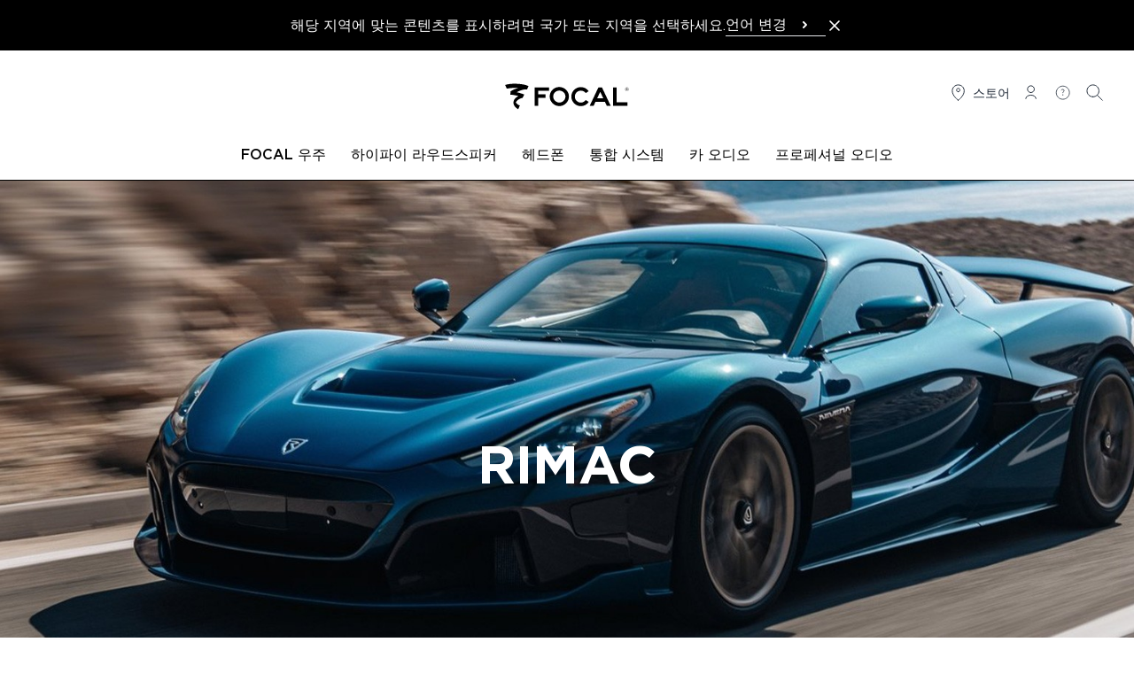

--- FILE ---
content_type: text/html; charset=UTF-8
request_url: https://www.focal.com/ko/partners/rimac
body_size: 25771
content:
<!DOCTYPE html>
<html lang="ko">
<head>
    <meta charset="utf-8">
    <meta name="viewport" content="width=device-width, initial-scale=1, maximum-scale=1">
    <meta name="csrf-token" content="j0SHYwnUZni9TMyrdNbmO8WGAIC4jFmOEHkGY25N">

        <meta name="robots" content="index, follow">

        <title>Rimac | Focal</title>


<link rel="canonical" href="https://www.focal.com/ko/partners/rimac" />

    <meta property="og:title" content="Rimac | Focal" />

    <meta property="og:description" content="" />

    <meta property="og:image" content="https://media.focal-naim.com/focal/file_manager_files/partenariats/partenariats-automobiles/rimac/vignette-page-partenaire.jpg" />

            
            <meta name="robots" content="index, follow">
        <!-- Favicons -->
    <link rel="apple-touch-icon" sizes="180x180" href="https://www.focal.com/build/assets/apple-touch-icon-d70b7be6.png">
    <link rel="icon" type="image/png" sizes="32x32" href="https://www.focal.com/build/assets/favicon-32x32-e6460de1.png">
    <link rel="icon" type="image/png" sizes="16x16" href="https://www.focal.com/build/assets/favicon-16x16-7f8edb01.png">
    <link rel="manifest" href="https://www.focal.com/build/assets/manifest-7a9e07ce.webmanifest">

    <link rel="preload" as="style" href="https://www.focal.com/build/assets/app-bbcba54b.css" /><link rel="stylesheet" href="https://www.focal.com/build/assets/app-bbcba54b.css" />
    
    
                <script>(function(w,d,s,l,i){w[l]=w[l]||[];w[l].push({'gtm.start':
new Date().getTime(),event:'gtm.js'});var f=d.getElementsByTagName(s)[0],
j=d.createElement(s),dl=l!='dataLayer'?'&l='+l:'';j.async=true;j.src=
'https://www.googletagmanager.com/gtm.js?id='+i+dl;f.parentNode.insertBefore(j,f);
})(window,document,'script','dataLayer','GTM-MQSCHJR');</script>
    </head>

<body class="antialiased">
    
    <header
    x-data="menu()"
    @scroll.window.throttle.750ms="handleScroll"
    x-ref="header"
    class="js-header sticky w-full left-0 right-0 transition-[top] duration-300 z-50"
>
        <aside wire:id="JlGNYK4gXOqnLurPePmO" wire:initial-data="{&quot;fingerprint&quot;:{&quot;id&quot;:&quot;JlGNYK4gXOqnLurPePmO&quot;,&quot;name&quot;:&quot;switch-lang&quot;,&quot;locale&quot;:&quot;ko&quot;,&quot;path&quot;:&quot;ko\/partners\/rimac&quot;,&quot;method&quot;:&quot;GET&quot;,&quot;v&quot;:&quot;acj&quot;},&quot;effects&quot;:{&quot;listeners&quot;:[]},&quot;serverMemo&quot;:{&quot;children&quot;:[],&quot;errors&quot;:[],&quot;htmlHash&quot;:&quot;e14a4662&quot;,&quot;data&quot;:{&quot;close&quot;:false,&quot;locale&quot;:&quot;&quot;,&quot;currentLocale&quot;:&quot;ko&quot;,&quot;redirects&quot;:{&quot;Fran\u00e7ais&quot;:&quot;https:\/\/www.focal.com\/fr\/partenaires\/rimac&quot;,&quot;English&quot;:&quot;https:\/\/www.focal.com\/partners\/rimac&quot;,&quot;Deutsch&quot;:&quot;https:\/\/www.focal.com\/de\/partner\/rimac&quot;,&quot;Espa\u00f1ol&quot;:&quot;https:\/\/www.focal.com\/es\/socios\/rimac&quot;,&quot;Italiano&quot;:&quot;https:\/\/www.focal.com\/it\/partner\/rimac&quot;,&quot;\u0440\u0443\u0441\u0441\u043a\u0438\u0439&quot;:&quot;https:\/\/www.focal.com\/ru\/partnery\/rimac&quot;,&quot;\ud55c\uad6d\uc5b4&quot;:&quot;https:\/\/www.focal.com\/ko\/partners\/rimac&quot;,&quot;\u4e2d\u6587&quot;:&quot;https:\/\/www.focal.cn\/partners\/rimac&quot;,&quot;\u65e5\u672c\u8a9e&quot;:&quot;https:\/\/www.focal.com\/ja\/partners\/rimac&quot;,&quot;polski&quot;:&quot;https:\/\/www.focal.com\/pl\/partnerzy\/rimac&quot;},&quot;routeName&quot;:&quot;partner.item&quot;,&quot;routeParameterName&quot;:&quot;partner&quot;,&quot;routeParameter&quot;:[]},&quot;dataMeta&quot;:{&quot;models&quot;:{&quot;routeParameter&quot;:{&quot;class&quot;:&quot;Novius\\FocalNaimFrontend\\Models\\PartnerItem&quot;,&quot;id&quot;:618,&quot;relations&quot;:[&quot;translations&quot;],&quot;connection&quot;:&quot;default&quot;,&quot;collectionClass&quot;:null}}},&quot;checksum&quot;:&quot;a2f35600fd7e3618b403678b37b1979895c59bcfa62c948f4e8e66408ebd85c5&quot;}}" x-data="{ close: window.Livewire.find('JlGNYK4gXOqnLurPePmO').entangle('close') }" x-show="!close" x-cloak
        class="bg-black text-white p-4" aria-label="Language Selection">

        <div class="flex lg:flex-nowrap flex-wrap gap-4 items-center justify-center">
            <div class="flex items-center justify-between">
                <p>해당 지역에 맞는 콘텐츠를 표시하려면 국가 또는 지역을 선택하세요.</p>
                <div class="block sm:hidden">
                    <button aria-label="Close the banner" class="text-white hover:text-gray-500" wire:click.prevent="close">
                        <svg class="h-5 w-5" xmlns="http://www.w3.org/2000/svg" fill="none" viewBox="0 0 24 24"
                             stroke="currentColor" aria-hidden="true">
                            <path stroke-linecap="round" stroke-linejoin="round" stroke-width="2"
                                  d="M6 18L18 6M6 6l12 12"></path>
                        </svg>
                    </button>
                </div>
            </div>
            <div x-data="{ openDropdown: false}" class="relative">
    <button x-ref="btn" type="button" @click="openDropdown = !openDropdown" :class="openDropdown ? 'border-black' : 'border-gray-100'" class="font-medium w-full flex items-center justify-between pr-3 border-b text-left space-x-2" :aria-expanded="openDropdown" aria-controls="select-lang">
        <span>언어 변경</span>
        <svg :class="{'-rotate-90 stroke-current': openDropdown, 'stroke-current' : !openDropdown}" xmlns="http://www.w3.org/2000/svg" width="24" height="24" viewBox="0 0 24 24" fill="none">
            <path d="M11 9L14 12L11 15" stroke-width="2" stroke-linecap="round" stroke-linejoin="round"/>
        </svg>
    </button>
    <ul
    id="select-lang"
    x-show="openDropdown"
    class="absolute bg-secondary left-0 right-0 z-50 shadow-md top-8"
    >
                    <li class="border-b border-gray-50"
            >
                <a class="block px-2.5 py-1.5 text-sm text-gray-900 cursor- hover:bg-gray-50" href="https://www.focal.com/fr/partenaires/rimac">Français</a>
            </li>
                    <li class="border-b border-gray-50"
            >
                <a class="block px-2.5 py-1.5 text-sm text-gray-900 cursor- hover:bg-gray-50" href="https://www.focal.com/partners/rimac">English</a>
            </li>
                    <li class="border-b border-gray-50"
            >
                <a class="block px-2.5 py-1.5 text-sm text-gray-900 cursor- hover:bg-gray-50" href="https://www.focal.com/de/partner/rimac">Deutsch</a>
            </li>
                    <li class="border-b border-gray-50"
            >
                <a class="block px-2.5 py-1.5 text-sm text-gray-900 cursor- hover:bg-gray-50" href="https://www.focal.com/es/socios/rimac">Español</a>
            </li>
                    <li class="border-b border-gray-50"
            >
                <a class="block px-2.5 py-1.5 text-sm text-gray-900 cursor- hover:bg-gray-50" href="https://www.focal.com/it/partner/rimac">Italiano</a>
            </li>
                    <li class="border-b border-gray-50"
            >
                <a class="block px-2.5 py-1.5 text-sm text-gray-900 cursor- hover:bg-gray-50" href="https://www.focal.com/ru/partnery/rimac">русский</a>
            </li>
                    <li class="border-b border-gray-50"
            >
                <a class="block px-2.5 py-1.5 text-sm text-gray-900 cursor- hover:bg-gray-50" href="https://www.focal.com/ko/partners/rimac">한국어</a>
            </li>
                    <li class="border-b border-gray-50"
            >
                <a class="block px-2.5 py-1.5 text-sm text-gray-900 cursor- hover:bg-gray-50" href="https://www.focal.cn/partners/rimac">中文</a>
            </li>
                    <li class="border-b border-gray-50"
            >
                <a class="block px-2.5 py-1.5 text-sm text-gray-900 cursor- hover:bg-gray-50" href="https://www.focal.com/ja/partners/rimac">日本語</a>
            </li>
                    <li class=""
            >
                <a class="block px-2.5 py-1.5 text-sm text-gray-900 cursor- hover:bg-gray-50" href="https://www.focal.com/pl/partnerzy/rimac">polski</a>
            </li>
            </ul>
</div>

            <button aria-label="Close the banner" class="hidden sm:block text-white hover:text-gray-500" wire:click.prevent="close">
                <svg class="h-5 w-5" xmlns="http://www.w3.org/2000/svg" fill="none" viewBox="0 0 24 24"
                     stroke="currentColor" aria-hidden="true">
                    <path stroke-linecap="round" stroke-linejoin="round" stroke-width="2"
                          d="M6 18L18 6M6 6l12 12"></path>
                </svg>
            </button>
        </div>
    </aside>

<!-- Livewire Component wire-end:JlGNYK4gXOqnLurPePmO -->    <div class="3xl:container border-b border-primary">
        <div
            x-ref="primaryRow"
            class="lg-container mx-0 px-2.5 sm:px-4 2xl:px-0 lg:mx-auto pt-6 pb-5 lg:pt-9 lg:pb-7 flex bg-secondary js-primary-row justify-between"
        >
                            <div class="flex-1">
                    <button
                        type="button"
                        class="lg:hidden space-y-1"
                        aria-controls="menu"
                        @click="showMenu = true"
                    >
                        <span class="sr-only">
                            메뉴 열기
                        </span>

                        <div class="w-6 h-0.5 bg-primary" aria-hidden="true"></div>
                        <div class="w-6 h-0.5 bg-primary" aria-hidden="true"></div>
                        <div class="w-6 h-0.5 bg-primary" aria-hidden="true"></div>
                    </button>
                </div>
            
            <div class="flex items-center justify-center flex-1 w-36 h-6 lg:w-56 lg:h-8">
                <a href="https://www.focal.com/ko">
                    <svg class="w-36 h-6 lg:w-56 lg:h-8" viewBox="0 30 350 65" xmlns="http://www.w3.org/2000/svg" aria-label="Focal">
    <path d="M133.9 49.5h-25.1v7.7h16.7v8.2h-16.7v18.3h-8V41.5h33.1zM171.4 62.4c0-3.7-1.4-6.9-4.1-9.5-2.7-2.6-6.1-4-9.9-4-3.9 0-7.2 1.3-9.9 3.9-2.7 2.6-4.1 5.8-4.1 9.6s1.4 7.1 4.1 9.8c2.7 2.7 6.1 4.1 9.9 4.1 3.9 0 7.2-1.4 9.9-4.1 2.7-2.7 4.1-6 4.1-9.8zm8 0c0 6-2.2 11.2-6.5 15.5-4.3 4.3-9.5 6.5-15.5 6.5s-11.2-2.2-15.5-6.5c-4.3-4.3-6.5-9.5-6.5-15.4 0-6.1 2.1-11.3 6.4-15.5 4.2-4.2 9.5-6.3 15.7-6.3 5.9 0 11 2.1 15.4 6.4 4.3 4.4 6.5 9.5 6.5 15.3zM224.9 74.9c-4.7 6.4-10.7 9.6-18.1 9.6-6 0-11.1-2.1-15.4-6.4-4.2-4.3-6.4-9.4-6.4-15.4 0-6.1 2.1-11.3 6.4-15.5 4.3-4.2 9.5-6.3 15.6-6.3 7.5.2 13.3 3.3 17.6 9.3l-6.5 4.5c-3.1-3.8-6.9-5.7-11.4-5.7-3.8 0-7.1 1.3-9.7 4-2.7 2.6-4 5.9-4 9.6 0 3.9 1.3 7.1 4 9.8 2.7 2.7 5.9 4 9.7 4 4.2 0 8-1.9 11.4-5.8l6.8 4.3zM258.1 66.4l-6.9-14.7-7 14.7h13.9zm17 17.3h-8.9l-4.3-9.2h-21.5l-4.4 9.2h-8.9l20-42.2h8l20 42.2zM313.6 83.7h-33.1V41.5h8v34.2h25.1zM37 44.5 33.1 36c14.7-4.7 41.9-3.5 53.7 2.6l-3.4 7.6c-7.3-1-19.7 3.7-23.7 6.5 4.6.8 12.9 3.4 17.2 5.2l-3.6 7.6C68 66.9 61.5 69 57.5 75.8c1.8 3.3 4.9 5.7 9.4 7.3l-3.8 8.6c-5.8-3.1-10.3-8.1-10.8-13.8-.3-2.7.6-5.9 1.6-7.9 1.8-3.2 6.4-7.2 9.9-8.5C59 60 49.9 58.4 45 58.2l.7-7.7c4-2.8 12.6-6.4 17.7-7.7-6.7-.6-19.8.1-26.4 1.7zM308.5 45.8c0 2.1 1.7 3.9 3.9 3.9 2.1 0 3.9-1.7 3.9-3.9 0-2.1-1.7-3.9-3.9-3.9s-3.9 1.8-3.9 3.9m-.4 0c0-2.3 1.9-4.3 4.3-4.3s4.3 1.9 4.3 4.3-1.9 4.3-4.3 4.3-4.3-1.9-4.3-4.3"/>
    <path d="M311.7 45.6h.3c.8 0 1.2-.3 1.2-.9 0-.6-.4-.8-1.2-.8h-.3v1.7zm1.8 2.9-1.6-2.2h-.2v2.2h-.9v-5.4h1c.8 0 1.3.1 1.6.4.4.3.6.7.6 1.2 0 .4-.1.7-.3 1-.2.3-.6.5-.9.5l1.8 2.3h-1.1z"/>
</svg>
                </a>
            </div>
                            <nav
                    class="flex-1 justify-end"
                    aria-label="보조 메뉴"
                >
                    <ul class="flex text-gray-900 text-sm justify-end hidden lg:flex space-x-3 mr-4">
    <li>
        <a href="https://www.focal.com/ko/storelocator-ko" class="flex items-center space-x-1 uppercase">
            <svg class="h-6 w-6" viewBox="0 0 25 25" fill="none" xmlns="http://www.w3.org/2000/svg">
    <path
        d="M12.1021 11.0441C13.2066 11.0441 14.1021 10.1487 14.1021 9.04412C14.1021 7.93955 13.2066 7.04412 12.1021 7.04412C10.9975 7.04412 10.1021 7.93955 10.1021 9.04412C10.1021 10.1487 10.9975 11.0441 12.1021 11.0441Z"
        stroke="currentColor" stroke-linecap="round" stroke-linejoin="round" />
    <path
        d="M12.1021 21.0441C12.1021 21.0441 19.1021 16.198 19.1021 9.96719C19.1021 8.13108 18.3646 6.37017 17.0518 5.07184C15.739 3.77351 13.9586 3.04412 12.1021 3.04412C10.2455 3.04412 8.46506 3.77351 7.1523 5.07184C5.83955 6.37017 5.10205 8.13108 5.10205 9.96719C5.10205 16.198 12.1021 21.0441 12.1021 21.0441Z"
        stroke="currentColor" stroke-linecap="round" stroke-linejoin="round" />
</svg>
            <span class="hidden lg:inline">스토어</span>
        </a>
    </li>
    <li>
        <a class="flex items-center space-x-1 uppercase inline-block"
       rel="nofollow"
       href="https://www.focal.com/ko/customer-account/login">
        <svg class="h-6 w-6" viewBox="0 0 25 25" fill="none" xmlns="http://www.w3.org/2000/svg">
    <path
        d="M6.10205 19.0441C6.10205 16.835 8.78834 15.0441 12.1021 15.0441C15.4158 15.0441 18.1021 16.835 18.1021 19.0441"
        stroke="currentColor" stroke-linecap="round" stroke-linejoin="round" />
    <path
        d="M12.1021 12.0441C14.3112 12.0441 16.1021 10.2533 16.1021 8.04412C16.1021 5.83498 14.3112 4.04412 12.1021 4.04412C9.89291 4.04412 8.10205 5.83498 8.10205 8.04412C8.10205 10.2533 9.89291 12.0441 12.1021 12.0441Z"
        stroke="currentColor" stroke-linecap="round" stroke-linejoin="round" />
</svg>
        <span class="sr-only">연결</span>
    </a>
    </li>
                <li>
            <a href="https://www.focal.com/ko/support" class="flex items-center space-x-1 uppercase">
                <svg class="h-6 w-6" viewBox="0 0 31 31" fill="none" xmlns="http://www.w3.org/2000/svg">
    <path
        d="M15.102 15.6441C15.102 13.2441 16.902 13.8441 16.902 12.0441C16.902 11.2566 16.302 10.2441 15.102 10.2441C13.902 10.2441 13.302 10.8441 12.702 11.4441M15.102 19.2441V17.4441M24.702 15.0441C24.702 20.3461 20.4039 24.6441 15.102 24.6441C9.80002 24.6441 5.50195 20.3461 5.50195 15.0441C5.50195 9.74218 9.80002 5.44412 15.102 5.44412C20.4039 5.44412 24.702 9.74218 24.702 15.0441Z"
        stroke="currentColor" />
</svg>
                <span class="sr-only">
                    도움말
                </span>
            </a>
        </li>
        <li>
        <button x-data="{}" class="flex items-center space-x-1 uppercase" @click="$dispatch('open-modal', { id: 'search-modal' })">
    <svg class="h-6 w-6" viewBox="0 0 25 25" fill="none" xmlns="http://www.w3.org/2000/svg">
    <path
        d="M10.1021 17.0441C13.968 17.0441 17.1021 13.9101 17.1021 10.0441C17.1021 6.17812 13.968 3.04412 10.1021 3.04412C6.23606 3.04412 3.10205 6.17812 3.10205 10.0441C3.10205 13.9101 6.23606 17.0441 10.1021 17.0441Z"
        stroke="currentColor" stroke-linecap="round" stroke-linejoin="round" />
    <path d="M15.1021 15.0441L21.1021 21.0441" stroke="currentColor" stroke-linecap="round" stroke-linejoin="round" />
</svg>
    <span class="lg:sr-only">
        검색
    </span>
</button>

<div x-data="{ modalOpen: false }"
     @keydown.escape.window="modalOpen = false; document.body.removeAttribute('data-modal-open')"
     @open-modal.window="
        const modalId = 'search-modal';
        if ($event.detail.id === modalId) {
            modalOpen = true;
            document.body.setAttribute('data-modal-open', '');

            if (modalId === 'contact-dealer-focal-inside-modal' && $event.detail.brand && $event.detail.model) {
                $nextTick(() => {
                    window.Livewire.emit('modalOpenedWithData', {
                        brand: $event.detail.brand,
                        model: $event.detail.model
                    });
                });
            }
        }
    "
     @close-modal.window="modalOpen = false; document.body.removeAttribute('data-modal-open')"
    class="relative z-50 w-auto h-auto text-primary">

    <div x-show="modalOpen" class="fixed top-0 left-0 z-[99] flex items-center justify-center w-screen h-screen" x-cloak role="dialog" aria-modal="true" aria-labelledby="modal-title">

        <div class="absolute inset-0 w-full h-full bg-black bg-opacity-40"></div>

        <div class=" flex relative w-full bg-white lg:max-w-screen-xl mx-0 md:mx-8 overflow-hidden" x-show="modalOpen" x-trap.inert.noscroll="modalOpen">

            <button @click="modalOpen=false; document.body.removeAttribute('data-modal-open')"
                    class="absolute p-1 bg-secondary z-[100] top-0 right-0 flex items-center justify-center mt-5 mr-5 text-gray-600 hover:text-gray-800 hover:bg-gray-100"
                    aria-label="Close modal">
                <svg aria-hidden="true" class="w-4 h-4" xmlns="http://www.w3.org/2000/svg" fill="none" viewBox="0 0 24 24" stroke-width="1.5" stroke="currentColor">
    <path stroke-linecap="square" stroke-linejoin="square" d="M6 18L18 6M6 6l12 12" />
</svg>
                <span>
                    닫기
                </span>
            </button>

            <div class="relative container max-w-screen-xl">
        <div class="mt-2 w-full px-4 pt-16 pb-4 md:p-16">
            <form method="GET"   action="https://www.focal.com/ko/search-results" class="flex items-center space-x-2">
                <input type="hidden" name="_method" value="GET">    
    <div class="relative flex-grow">
        <fieldset class="group flex flex-col">
        <input type="text"
        class="pl-8 pr-2 py-4 w-full border border-primary focus:ring-2 focus:ring-primary focus:outline-none focus:border-primary border-b-1 border-t-0 border-l-0 border-r-0 border-gray-300 focus:border-primary focus:ring-gray-300 rounded-4"

                   name="query"
        
        
        
                   placeholder="제품 이름, 주제 또는 질문 등을 입력하세요."
        
        
        
        maxlength="40"
    />

    

    
    </fieldset>
    </div>
    <button
        class=" btn w-fit flex items-center text-center btn-dark font-semibold p-4" type="submit"
     aria-label="검색"                 >

            <svg class="h-6 w-6" xmlns="http://www.w3.org/2000/svg" fill="none" viewBox="0 0 24 24" stroke-width="2" stroke="currentColor">
    <path stroke-linecap="square" stroke-linejoin="round" d="M21 21l-5.197-5.197m0 0A7.5 7.5 0 105.196 5.196a7.5 7.5 0 0010.607 10.607z" />
</svg>
    
    <span class="btn-label-container leading-none">
        <span class="btn-label leading-none"><span class="hidden md:inline">검색</span></span>
    </span>

</button >
</form>

                            <div class="flex gap-4 mt-8 flex-wrap">
                    <h4 class="uppercase font-medium w-full">도움이 되는 도구</h4>
                                            <a
        class=" btn w-fit flex items-center text-center bg-white btn-light text-primary border border-primary uppercase p-4 font-semibold" 
                     href="/ko/product-guide" >

    
    <span class="btn-label-container leading-none">
        <span class="btn-label leading-none">Product guide</span>
    </span>

</a >
                                            <a
        class=" btn w-fit flex items-center text-center bg-white btn-light text-primary border border-primary uppercase p-4 font-semibold" 
                     href="/ko/support" >

    
    <span class="btn-label-container leading-none">
        <span class="btn-label leading-none">Assistance</span>
    </span>

</a >
                                    </div>
                    </div>
    </div>
        </div>
    </div>
</div>
    </li>
</ul>
                </nav>
                    </div>

        
                    <div class="z-40 lg:relative hidden lg:block" :class="{ 'hidden': ! showMenu }">
                
                                    <nav
    class="fixed top-0 lg:relative bg-secondary w-full h-full lg:h-auto lg:max-h-none overflow-y-auto lg:overflow-y-visible shadow-lg lg:shadow-none z-50 lg:z-auto pb-6 lg:pb-0"
    aria-label="Main menu"
    x-data="submenu()"
    role="navigation"
>
    
    <div class="mx-0 px-2.5 sm:px-4 pt-6 pb-5 flex items-baseline justify-between bg-secondary lg:hidden">
        <div class="flex-1">
            
            <button
                type="button"
                x-show="activeMenu !== null"
                class="lg:hidden flex items-center"
                @click.prevent="activeMenu = null"
            >
                <svg class="h-6 w-6 rotate-180" xmlns="http://www.w3.org/2000/svg" fill="none" viewBox="0 0 24 24" stroke-width="2" stroke="currentColor">
  <path stroke-linecap="square" stroke-linejoin="square" d="M8.25 4.5l7.5 7.5-7.5 7.5" />
</svg>
                <span class="sr-only">뒤로</span>
            </button>
        </div>
        <div class="flex items-center justify-center flex-1">
            <a href="https://www.focal.com/ko">
                <svg class="w-36 h-6" viewBox="0 30 350 65" xmlns="http://www.w3.org/2000/svg" aria-label="Focal">
    <path d="M133.9 49.5h-25.1v7.7h16.7v8.2h-16.7v18.3h-8V41.5h33.1zM171.4 62.4c0-3.7-1.4-6.9-4.1-9.5-2.7-2.6-6.1-4-9.9-4-3.9 0-7.2 1.3-9.9 3.9-2.7 2.6-4.1 5.8-4.1 9.6s1.4 7.1 4.1 9.8c2.7 2.7 6.1 4.1 9.9 4.1 3.9 0 7.2-1.4 9.9-4.1 2.7-2.7 4.1-6 4.1-9.8zm8 0c0 6-2.2 11.2-6.5 15.5-4.3 4.3-9.5 6.5-15.5 6.5s-11.2-2.2-15.5-6.5c-4.3-4.3-6.5-9.5-6.5-15.4 0-6.1 2.1-11.3 6.4-15.5 4.2-4.2 9.5-6.3 15.7-6.3 5.9 0 11 2.1 15.4 6.4 4.3 4.4 6.5 9.5 6.5 15.3zM224.9 74.9c-4.7 6.4-10.7 9.6-18.1 9.6-6 0-11.1-2.1-15.4-6.4-4.2-4.3-6.4-9.4-6.4-15.4 0-6.1 2.1-11.3 6.4-15.5 4.3-4.2 9.5-6.3 15.6-6.3 7.5.2 13.3 3.3 17.6 9.3l-6.5 4.5c-3.1-3.8-6.9-5.7-11.4-5.7-3.8 0-7.1 1.3-9.7 4-2.7 2.6-4 5.9-4 9.6 0 3.9 1.3 7.1 4 9.8 2.7 2.7 5.9 4 9.7 4 4.2 0 8-1.9 11.4-5.8l6.8 4.3zM258.1 66.4l-6.9-14.7-7 14.7h13.9zm17 17.3h-8.9l-4.3-9.2h-21.5l-4.4 9.2h-8.9l20-42.2h8l20 42.2zM313.6 83.7h-33.1V41.5h8v34.2h25.1zM37 44.5 33.1 36c14.7-4.7 41.9-3.5 53.7 2.6l-3.4 7.6c-7.3-1-19.7 3.7-23.7 6.5 4.6.8 12.9 3.4 17.2 5.2l-3.6 7.6C68 66.9 61.5 69 57.5 75.8c1.8 3.3 4.9 5.7 9.4 7.3l-3.8 8.6c-5.8-3.1-10.3-8.1-10.8-13.8-.3-2.7.6-5.9 1.6-7.9 1.8-3.2 6.4-7.2 9.9-8.5C59 60 49.9 58.4 45 58.2l.7-7.7c4-2.8 12.6-6.4 17.7-7.7-6.7-.6-19.8.1-26.4 1.7zM308.5 45.8c0 2.1 1.7 3.9 3.9 3.9 2.1 0 3.9-1.7 3.9-3.9 0-2.1-1.7-3.9-3.9-3.9s-3.9 1.8-3.9 3.9m-.4 0c0-2.3 1.9-4.3 4.3-4.3s4.3 1.9 4.3 4.3-1.9 4.3-4.3 4.3-4.3-1.9-4.3-4.3"/>
    <path d="M311.7 45.6h.3c.8 0 1.2-.3 1.2-.9 0-.6-.4-.8-1.2-.8h-.3v1.7zm1.8 2.9-1.6-2.2h-.2v2.2h-.9v-5.4h1c.8 0 1.3.1 1.6.4.4.3.6.7.6 1.2 0 .4-.1.7-.3 1-.2.3-.6.5-.9.5l1.8 2.3h-1.1z"/>
</svg>
            </a>
        </div>
        <div class="flex flex-1 justify-end">
            <button type="button" class="ml-auto capitalize text-sm" @click="closeMenu()">
                <svg class="h-6 w-6" xmlns="http://www.w3.org/2000/svg" fill="none" viewBox="0 0 24 24" stroke-width="1.5" stroke="currentColor">
    <path stroke-linecap="square" stroke-linejoin="square" d="M6 18L18 6M6 6l12 12" />
</svg>
                <span class="sr-only">닫기</span>
            </button>
        </div>
    </div>

    <ul class="xl:container mx-2.5 mb-8 lg:mb-0 xl:mx-auto flex-col lg:flex-row flex lg:space-x-2 lg:items-center lg:justify-center font-medium text-sm" :class="activeMenu !== null && 'h-full lg:h-auto'" @click.outside="activeMenu = null">
                    <li
                class="border-b lg:border-0 border-b-gray-100 cursor-pointer"
                x-show="checkShowLiItem(0)"
            >
                <a
                    class="group relative flex lg:block items-center uppercase font-medium text-base px-2.5 py-4 lg:pt-2.5 lg:pb-4 "
                    :class="activeMenu === 0 && !isDesktop.matches && 'border-b border-b-gray-100'"
                                            @click.prevent="setActiveMenu($event.target, 0)"
                                        href=""
                    target="_self"
                                    >
                    <span>Focal 우주</span>
                    <span :class="activeMenu === 0 && 'hidden'" class="ml-auto">
                        <svg class="h-6 w-6 lg:hidden" xmlns="http://www.w3.org/2000/svg" fill="none" viewBox="0 0 24 24" stroke-width="2" stroke="currentColor">
  <path stroke-linecap="square" stroke-linejoin="square" d="M8.25 4.5l7.5 7.5-7.5 7.5" />
</svg>
                    </span>

                    <span :class="activeMenu === 0 && 'absolute left-0 -bottom-0.5 hidden lg:block h-1 w-full bg-primary'">
                    </span>

                    <span class="absolute left-0 -bottom-0.5 hidden lg:block h-1 bg-primary w-0 group-hover:lg:w-full transition-[width] duration-500">
                    </span>
                </a>

                
                <div
                    x-cloak
                    x-show="activeMenu === 0"
                    class="w-full lg:absolute lg:top-[3.2rem] lg:left-0 bg-secondary lg:border-b lg:border-b-gray-100 z-40 lg:shadow-lg"
                >
                    <div class="lg:container pt-6 lg:pt-11 pb-6 px-4">
                        <div class="lg:flex lg:justify-center lg:px-4">
                            <div class="grid grid-cols-1 gap-5 lg:grid-cols-4">
                                                            <a href="https://www.focal.com/index.php/ko/about-focal"
   class="group max-w-[436px] w-full"
      target="_self">
            <div class="mb-2.5 overflow-hidden hidden lg:block">
            <picture class="group-hover:scale-105 block transition duration-500 cursor-pointer aspect-[54/47] object-cover" >
        <source
                        srcset="https://media.focal-naim.com/focal/file_manager_files/autres-pages/recrutement/focal.jpg"
        />
        <img
                                    data-src="https://media.focal-naim.com/focal/file_manager_files/autres-pages/recrutement/focal.jpg"
            class="lozad w-full h-full object-cover"
            alt=""
        />
    </picture>
        </div>
        <div class="px-2.5 lg:px-0 text-left lg:text-center">
        <p class="lg:uppercase text-lg xl:text-xl font-normal lg:font-medium">회사 소개</p>
        <div class="text-gray-300 lg:text-primary font-normal wysiwyg-content"></div>
    </div>
</a>
                                                                <a href="https://www.focalpoweredbynaim.com/ko"
   class="group max-w-[436px] w-full"
          rel="noopener noreferrer"
      target="_blank">
            <div class="mb-2.5 overflow-hidden hidden lg:block">
            <picture class="group-hover:scale-105 block transition duration-500 cursor-pointer aspect-[54/47] object-cover" >
        <source
                        srcset="https://media.focal-naim.com/focal/file_manager_files/menus/lunivers-focal/nos-boutiques.jpg"
        />
        <img
                                    data-src="https://media.focal-naim.com/focal/file_manager_files/menus/lunivers-focal/nos-boutiques.jpg"
            class="lozad w-full h-full object-cover"
            alt=""
        />
    </picture>
        </div>
        <div class="px-2.5 lg:px-0 text-left lg:text-center">
        <p class="lg:uppercase text-lg xl:text-xl font-normal lg:font-medium">Focal Powered By Naim독점 네트워크</p>
        <div class="text-gray-300 lg:text-primary font-normal wysiwyg-content"></div>
    </div>
</a>
                                                                <a href="https://www.focal.com/index.php/ko/focal-technologies"
   class="group max-w-[436px] w-full"
      target="_self">
            <div class="mb-2.5 overflow-hidden hidden lg:block">
            <picture class="group-hover:scale-105 block transition duration-500 cursor-pointer aspect-[54/47] object-cover" >
        <source
                        srcset="https://media.focal-naim.com/focal/file_manager_files/autres-pages/recrutement/notre-expertise.jpg"
        />
        <img
                                    data-src="https://media.focal-naim.com/focal/file_manager_files/autres-pages/recrutement/notre-expertise.jpg"
            class="lozad w-full h-full object-cover"
            alt=""
        />
    </picture>
        </div>
        <div class="px-2.5 lg:px-0 text-left lg:text-center">
        <p class="lg:uppercase text-lg xl:text-xl font-normal lg:font-medium">Focal 기술</p>
        <div class="text-gray-300 lg:text-primary font-normal wysiwyg-content"></div>
    </div>
</a>
                                                                <a href="https://www.focal.com/index.php/ko/partners"
   class="group max-w-[436px] w-full"
      target="_self">
            <div class="mb-2.5 overflow-hidden hidden lg:block">
            <picture class="group-hover:scale-105 block transition duration-500 cursor-pointer aspect-[54/47] object-cover" >
        <source
                        srcset="https://media.focal-naim.com/focal/file_manager_files/menus/lunivers-focal/partenaires.jpg"
        />
        <img
                                    data-src="https://media.focal-naim.com/focal/file_manager_files/menus/lunivers-focal/partenaires.jpg"
            class="lozad w-full h-full object-cover"
            alt=""
        />
    </picture>
        </div>
        <div class="px-2.5 lg:px-0 text-left lg:text-center">
        <p class="lg:uppercase text-lg xl:text-xl font-normal lg:font-medium">파트너</p>
        <div class="text-gray-300 lg:text-primary font-normal wysiwyg-content"></div>
    </div>
</a>
                                                            </div>
                        </div>
                        <div class="flex flex-wrap lg:justify-center gap-4 mt-11">
                                                                                </div>
                    </div>
                </div>
            </li>
                    <li
                class="border-b lg:border-0 border-b-gray-100 cursor-pointer"
                x-show="checkShowLiItem(1)"
            >
                <a
                    class="group relative flex lg:block items-center uppercase font-medium text-base px-2.5 py-4 lg:pt-2.5 lg:pb-4 "
                    :class="activeMenu === 1 && !isDesktop.matches && 'border-b border-b-gray-100'"
                                            @click.prevent="setActiveMenu($event.target, 1)"
                                        href=""
                    target="_self"
                                    >
                    <span>하이파이 라우드스피커</span>
                    <span :class="activeMenu === 1 && 'hidden'" class="ml-auto">
                        <svg class="h-6 w-6 lg:hidden" xmlns="http://www.w3.org/2000/svg" fill="none" viewBox="0 0 24 24" stroke-width="2" stroke="currentColor">
  <path stroke-linecap="square" stroke-linejoin="square" d="M8.25 4.5l7.5 7.5-7.5 7.5" />
</svg>
                    </span>

                    <span :class="activeMenu === 1 && 'absolute left-0 -bottom-0.5 hidden lg:block h-1 w-full bg-primary'">
                    </span>

                    <span class="absolute left-0 -bottom-0.5 hidden lg:block h-1 bg-primary w-0 group-hover:lg:w-full transition-[width] duration-500">
                    </span>
                </a>

                
                <div
                    x-cloak
                    x-show="activeMenu === 1"
                    class="w-full lg:absolute lg:top-[3.2rem] lg:left-0 bg-secondary lg:border-b lg:border-b-gray-100 z-40 lg:shadow-lg"
                >
                    <div class="lg:container pt-6 lg:pt-11 pb-6 px-4">
                        <div class="lg:flex lg:justify-center lg:px-4">
                            <div class="grid grid-cols-1 gap-5 lg:grid-cols-3">
                                                            <a href="https://www.focal.com/index.php/ko/catalog/high-fidelity-loudspeakers/connected-loudspeakers"
   class="group max-w-[436px] w-full"
      target="_self">
            <div class="mb-2.5 overflow-hidden hidden lg:block">
            <picture class="group-hover:scale-105 block transition duration-500 cursor-pointer aspect-[54/47] object-cover" >
        <source
                        srcset="https://media.focal-naim.com/focal/file_manager_files/menus/enceintes-haute-fidelite/enceintes-connectees-66f40802652e6.jpg"
        />
        <img
                                    data-src="https://media.focal-naim.com/focal/file_manager_files/menus/enceintes-haute-fidelite/enceintes-connectees-66f40802652e6.jpg"
            class="lozad w-full h-full object-cover"
            alt=""
        />
    </picture>
        </div>
        <div class="px-2.5 lg:px-0 text-left lg:text-center">
        <p class="lg:uppercase text-lg xl:text-xl font-normal lg:font-medium">커넥티드 라우드스피커</p>
        <div class="text-gray-300 lg:text-primary font-normal wysiwyg-content"></div>
    </div>
</a>
                                                                <a href="https://www.focal.com/index.php/ko/catalog/high-fidelity-loudspeakers/loudspeakers"
   class="group max-w-[436px] w-full"
      target="_self">
            <div class="mb-2.5 overflow-hidden hidden lg:block">
            <picture class="group-hover:scale-105 block transition duration-500 cursor-pointer aspect-[54/47] object-cover" >
        <source
                        srcset="https://media.focal-naim.com/focal/file_manager_files/menus/enceintes-haute-fidelite/enceintes-acoustiques.jpg"
        />
        <img
                                    data-src="https://media.focal-naim.com/focal/file_manager_files/menus/enceintes-haute-fidelite/enceintes-acoustiques.jpg"
            class="lozad w-full h-full object-cover"
            alt=""
        />
    </picture>
        </div>
        <div class="px-2.5 lg:px-0 text-left lg:text-center">
        <p class="lg:uppercase text-lg xl:text-xl font-normal lg:font-medium">라우드스피커</p>
        <div class="text-gray-300 lg:text-primary font-normal wysiwyg-content"></div>
    </div>
</a>
                                                                <a href="https://www.focal.com/index.php/ko/catalog/high-fidelity-loudspeakers/home-cinema"
   class="group max-w-[436px] w-full"
      target="_self">
            <div class="mb-2.5 overflow-hidden hidden lg:block">
            <picture class="group-hover:scale-105 block transition duration-500 cursor-pointer aspect-[54/47] object-cover" >
        <source
                        srcset="https://media.focal-naim.com/focal/file_manager_files/menus/enceintes-haute-fidelite/home-cinema.jpg"
        />
        <img
                                    data-src="https://media.focal-naim.com/focal/file_manager_files/menus/enceintes-haute-fidelite/home-cinema.jpg"
            class="lozad w-full h-full object-cover"
            alt=""
        />
    </picture>
        </div>
        <div class="px-2.5 lg:px-0 text-left lg:text-center">
        <p class="lg:uppercase text-lg xl:text-xl font-normal lg:font-medium">홈시네마</p>
        <div class="text-gray-300 lg:text-primary font-normal wysiwyg-content"></div>
    </div>
</a>
                                                            </div>
                        </div>
                        <div class="flex flex-wrap lg:justify-center gap-4 mt-11">
                                                                                </div>
                    </div>
                </div>
            </li>
                    <li
                class="border-b lg:border-0 border-b-gray-100 cursor-pointer"
                x-show="checkShowLiItem(2)"
            >
                <a
                    class="group relative flex lg:block items-center uppercase font-medium text-base px-2.5 py-4 lg:pt-2.5 lg:pb-4 "
                    :class="activeMenu === 2 && !isDesktop.matches && 'border-b border-b-gray-100'"
                                            @click.prevent="setActiveMenu($event.target, 2)"
                                        href=""
                    target="_self"
                                    >
                    <span>헤드폰</span>
                    <span :class="activeMenu === 2 && 'hidden'" class="ml-auto">
                        <svg class="h-6 w-6 lg:hidden" xmlns="http://www.w3.org/2000/svg" fill="none" viewBox="0 0 24 24" stroke-width="2" stroke="currentColor">
  <path stroke-linecap="square" stroke-linejoin="square" d="M8.25 4.5l7.5 7.5-7.5 7.5" />
</svg>
                    </span>

                    <span :class="activeMenu === 2 && 'absolute left-0 -bottom-0.5 hidden lg:block h-1 w-full bg-primary'">
                    </span>

                    <span class="absolute left-0 -bottom-0.5 hidden lg:block h-1 bg-primary w-0 group-hover:lg:w-full transition-[width] duration-500">
                    </span>
                </a>

                
                <div
                    x-cloak
                    x-show="activeMenu === 2"
                    class="w-full lg:absolute lg:top-[3.2rem] lg:left-0 bg-secondary lg:border-b lg:border-b-gray-100 z-40 lg:shadow-lg"
                >
                    <div class="lg:container pt-6 lg:pt-11 pb-6 px-4">
                        <div class="lg:flex lg:justify-center lg:px-4">
                            <div class="grid grid-cols-1 gap-5 lg:grid-cols-3">
                                                            <a href="https://www.focal.com/index.php/ko/catalog/headphones/high-fidelity-headphones"
   class="group max-w-[436px] w-full"
      target="_self">
            <div class="mb-2.5 overflow-hidden hidden lg:block">
            <picture class="group-hover:scale-105 block transition duration-500 cursor-pointer aspect-[54/47] object-cover" >
        <source
                        srcset="https://media.focal-naim.com/focal/file_manager_files/menus/casques-1/casque-hifi.jpg"
        />
        <img
                                    data-src="https://media.focal-naim.com/focal/file_manager_files/menus/casques-1/casque-hifi.jpg"
            class="lozad w-full h-full object-cover"
            alt=""
        />
    </picture>
        </div>
        <div class="px-2.5 lg:px-0 text-left lg:text-center">
        <p class="lg:uppercase text-lg xl:text-xl font-normal lg:font-medium">하이파이 헤드폰</p>
        <div class="text-gray-300 lg:text-primary font-normal wysiwyg-content"></div>
    </div>
</a>
                                                                <a href="https://www.focal.com/index.php/ko/catalog/headphones/wireless-headphones"
   class="group max-w-[436px] w-full"
      target="_self">
            <div class="mb-2.5 overflow-hidden hidden lg:block">
            <picture class="group-hover:scale-105 block transition duration-500 cursor-pointer aspect-[54/47] object-cover" >
        <source
                        srcset="https://media.focal-naim.com/focal/file_manager_files/menus/casques-1/casque-sans-fil.jpg"
        />
        <img
                                    data-src="https://media.focal-naim.com/focal/file_manager_files/menus/casques-1/casque-sans-fil.jpg"
            class="lozad w-full h-full object-cover"
            alt=""
        />
    </picture>
        </div>
        <div class="px-2.5 lg:px-0 text-left lg:text-center">
        <p class="lg:uppercase text-lg xl:text-xl font-normal lg:font-medium">무선 헤드폰</p>
        <div class="text-gray-300 lg:text-primary font-normal wysiwyg-content"></div>
    </div>
</a>
                                                                <a href="https://www.focal.com/index.php/ko/catalog/headphones/professional-headphones"
   class="group max-w-[436px] w-full"
      target="_self">
            <div class="mb-2.5 overflow-hidden hidden lg:block">
            <picture class="group-hover:scale-105 block transition duration-500 cursor-pointer aspect-[54/47] object-cover" >
        <source
                        srcset="https://media.focal-naim.com/focal/file_manager_files/menus/casques-1/casque-pro.jpg"
        />
        <img
                                    data-src="https://media.focal-naim.com/focal/file_manager_files/menus/casques-1/casque-pro.jpg"
            class="lozad w-full h-full object-cover"
            alt=""
        />
    </picture>
        </div>
        <div class="px-2.5 lg:px-0 text-left lg:text-center">
        <p class="lg:uppercase text-lg xl:text-xl font-normal lg:font-medium">전문가용 헤드폰</p>
        <div class="text-gray-300 lg:text-primary font-normal wysiwyg-content"></div>
    </div>
</a>
                                                            </div>
                        </div>
                        <div class="flex flex-wrap lg:justify-center gap-4 mt-11">
                                                                                </div>
                    </div>
                </div>
            </li>
                    <li
                class="border-b lg:border-0 border-b-gray-100 cursor-pointer"
                x-show="checkShowLiItem(3)"
            >
                <a
                    class="group relative flex lg:block items-center uppercase font-medium text-base px-2.5 py-4 lg:pt-2.5 lg:pb-4 "
                    :class="activeMenu === 3 && !isDesktop.matches && 'border-b border-b-gray-100'"
                                            @click.prevent="setActiveMenu($event.target, 3)"
                                        href=""
                    target="_self"
                                    >
                    <span>통합 시스템</span>
                    <span :class="activeMenu === 3 && 'hidden'" class="ml-auto">
                        <svg class="h-6 w-6 lg:hidden" xmlns="http://www.w3.org/2000/svg" fill="none" viewBox="0 0 24 24" stroke-width="2" stroke="currentColor">
  <path stroke-linecap="square" stroke-linejoin="square" d="M8.25 4.5l7.5 7.5-7.5 7.5" />
</svg>
                    </span>

                    <span :class="activeMenu === 3 && 'absolute left-0 -bottom-0.5 hidden lg:block h-1 w-full bg-primary'">
                    </span>

                    <span class="absolute left-0 -bottom-0.5 hidden lg:block h-1 bg-primary w-0 group-hover:lg:w-full transition-[width] duration-500">
                    </span>
                </a>

                
                <div
                    x-cloak
                    x-show="activeMenu === 3"
                    class="w-full lg:absolute lg:top-[3.2rem] lg:left-0 bg-secondary lg:border-b lg:border-b-gray-100 z-40 lg:shadow-lg"
                >
                    <div class="lg:container pt-6 lg:pt-11 pb-6 px-4">
                        <div class="lg:flex lg:justify-center lg:px-4">
                            <div class="grid grid-cols-1 gap-5 lg:grid-cols-3">
                                                            <a href="https://www.focal.com/index.php/ko/catalog/integrated-systems/residential"
   class="group max-w-[436px] w-full"
      target="_self">
            <div class="mb-2.5 overflow-hidden hidden lg:block">
            <picture class="group-hover:scale-105 block transition duration-500 cursor-pointer aspect-[54/47] object-cover" >
        <source
                        srcset="https://media.focal-naim.com/focal/file_manager_files/menus/systemes-integres/reseidentiel.jpg"
        />
        <img
                                    data-src="https://media.focal-naim.com/focal/file_manager_files/menus/systemes-integres/reseidentiel.jpg"
            class="lozad w-full h-full object-cover"
            alt=""
        />
    </picture>
        </div>
        <div class="px-2.5 lg:px-0 text-left lg:text-center">
        <p class="lg:uppercase text-lg xl:text-xl font-normal lg:font-medium">주거용</p>
        <div class="text-gray-300 lg:text-primary font-normal wysiwyg-content"></div>
    </div>
</a>
                                                                <a href="https://www.focal.com/index.php/ko/catalog/integrated-systems/commercial"
   class="group max-w-[436px] w-full"
      target="_self">
            <div class="mb-2.5 overflow-hidden hidden lg:block">
            <picture class="group-hover:scale-105 block transition duration-500 cursor-pointer aspect-[54/47] object-cover" >
        <source
                        srcset="https://media.focal-naim.com/focal/file_manager_files/menus/systemes-integres/commercial.jpg"
        />
        <img
                                    data-src="https://media.focal-naim.com/focal/file_manager_files/menus/systemes-integres/commercial.jpg"
            class="lozad w-full h-full object-cover"
            alt=""
        />
    </picture>
        </div>
        <div class="px-2.5 lg:px-0 text-left lg:text-center">
        <p class="lg:uppercase text-lg xl:text-xl font-normal lg:font-medium">상업용</p>
        <div class="text-gray-300 lg:text-primary font-normal wysiwyg-content"></div>
    </div>
</a>
                                                                <a href="https://www.focal.com/index.php/ko/catalog/integrated-systems/marine"
   class="group max-w-[436px] w-full"
      target="_self">
            <div class="mb-2.5 overflow-hidden hidden lg:block">
            <picture class="group-hover:scale-105 block transition duration-500 cursor-pointer aspect-[54/47] object-cover" >
        <source
                        srcset="https://media.focal-naim.com/focal/file_manager_files/menus/systemes-integres/marine.jpg"
        />
        <img
                                    data-src="https://media.focal-naim.com/focal/file_manager_files/menus/systemes-integres/marine.jpg"
            class="lozad w-full h-full object-cover"
            alt=""
        />
    </picture>
        </div>
        <div class="px-2.5 lg:px-0 text-left lg:text-center">
        <p class="lg:uppercase text-lg xl:text-xl font-normal lg:font-medium">해양</p>
        <div class="text-gray-300 lg:text-primary font-normal wysiwyg-content"></div>
    </div>
</a>
                                                            </div>
                        </div>
                        <div class="flex flex-wrap lg:justify-center gap-4 mt-11">
                                                                                </div>
                    </div>
                </div>
            </li>
                    <li
                class="border-b lg:border-0 border-b-gray-100 cursor-pointer"
                x-show="checkShowLiItem(4)"
            >
                <a
                    class="group relative flex lg:block items-center uppercase font-medium text-base px-2.5 py-4 lg:pt-2.5 lg:pb-4 "
                    :class="activeMenu === 4 && !isDesktop.matches && 'border-b border-b-gray-100'"
                                            @click.prevent="setActiveMenu($event.target, 4)"
                                        href=""
                    target="_self"
                                    >
                    <span>카 오디오</span>
                    <span :class="activeMenu === 4 && 'hidden'" class="ml-auto">
                        <svg class="h-6 w-6 lg:hidden" xmlns="http://www.w3.org/2000/svg" fill="none" viewBox="0 0 24 24" stroke-width="2" stroke="currentColor">
  <path stroke-linecap="square" stroke-linejoin="square" d="M8.25 4.5l7.5 7.5-7.5 7.5" />
</svg>
                    </span>

                    <span :class="activeMenu === 4 && 'absolute left-0 -bottom-0.5 hidden lg:block h-1 w-full bg-primary'">
                    </span>

                    <span class="absolute left-0 -bottom-0.5 hidden lg:block h-1 bg-primary w-0 group-hover:lg:w-full transition-[width] duration-500">
                    </span>
                </a>

                
                <div
                    x-cloak
                    x-show="activeMenu === 4"
                    class="w-full lg:absolute lg:top-[3.2rem] lg:left-0 bg-secondary lg:border-b lg:border-b-gray-100 z-40 lg:shadow-lg"
                >
                    <div class="lg:container pt-6 lg:pt-11 pb-6 px-4">
                        <div class="lg:flex lg:justify-center lg:px-4">
                            <div class="grid grid-cols-1 gap-5 lg:grid-cols-3">
                                                            <a href="https://www.focal.com/index.php/ko/catalog/car-audio/a-la-carte-solutions"
   class="group max-w-[436px] w-full"
      target="_self">
            <div class="mb-2.5 overflow-hidden hidden lg:block">
            <picture class="group-hover:scale-105 block transition duration-500 cursor-pointer aspect-[54/47] object-cover" >
        <source
                        srcset="https://media.focal-naim.com/focal/file_manager_files/menus/car-audio/solutions-a-la-carte.jpg"
        />
        <img
                                    data-src="https://media.focal-naim.com/focal/file_manager_files/menus/car-audio/solutions-a-la-carte.jpg"
            class="lozad w-full h-full object-cover"
            alt=""
        />
    </picture>
        </div>
        <div class="px-2.5 lg:px-0 text-left lg:text-center">
        <p class="lg:uppercase text-lg xl:text-xl font-normal lg:font-medium">맞춤형 솔루션</p>
        <div class="text-gray-300 lg:text-primary font-normal wysiwyg-content"><p>차량에 관계없이 원하는 Focal 오디오 시스템을 구성하세요</p></div>
    </div>
</a>
                                                                <a href="https://www.focal.com/index.php/ko/focal-inside"
   class="group max-w-[436px] w-full"
      target="_self">
            <div class="mb-2.5 overflow-hidden hidden lg:block">
            <picture class="group-hover:scale-105 block transition duration-500 cursor-pointer aspect-[54/47] object-cover" >
        <source
                        srcset="https://media.focal-naim.com/focal/file_manager_files/menus/car-audio/kits.jpg"
        />
        <img
                                    data-src="https://media.focal-naim.com/focal/file_manager_files/menus/car-audio/kits.jpg"
            class="lozad w-full h-full object-cover"
            alt=""
        />
    </picture>
        </div>
        <div class="px-2.5 lg:px-0 text-left lg:text-center">
        <p class="lg:uppercase text-lg xl:text-xl font-normal lg:font-medium">차량별 솔루션</p>
        <div class="text-gray-300 lg:text-primary font-normal wysiwyg-content"><p>브랜드 및 모델별 호환 가능한 키트</p></div>
    </div>
</a>
                                                                <a href="https://www.focal.com/ko/partners?category=partners-automobiles"
   class="group max-w-[436px] w-full"
      target="_self">
            <div class="mb-2.5 overflow-hidden hidden lg:block">
            <picture class="group-hover:scale-105 block transition duration-500 cursor-pointer aspect-[54/47] object-cover" >
        <source
                        srcset="https://media.focal-naim.com/focal/file_manager_files/menus/car-audio/nos-partenaires.jpg"
        />
        <img
                                    data-src="https://media.focal-naim.com/focal/file_manager_files/menus/car-audio/nos-partenaires.jpg"
            class="lozad w-full h-full object-cover"
            alt=""
        />
    </picture>
        </div>
        <div class="px-2.5 lg:px-0 text-left lg:text-center">
        <p class="lg:uppercase text-lg xl:text-xl font-normal lg:font-medium">순정 HI-FI 솔루션</p>
        <div class="text-gray-300 lg:text-primary font-normal wysiwyg-content"><p>Focal 사운드를 자동차 파트너사와 함께</p></div>
    </div>
</a>
                                                            </div>
                        </div>
                        <div class="flex flex-wrap lg:justify-center gap-4 mt-11">
                                                                                </div>
                    </div>
                </div>
            </li>
                    <li
                class="border-b lg:border-0 border-b-gray-100 cursor-pointer"
                x-show="checkShowLiItem(5)"
            >
                <a
                    class="group relative flex lg:block items-center uppercase font-medium text-base px-2.5 py-4 lg:pt-2.5 lg:pb-4 "
                    :class="activeMenu === 5 && !isDesktop.matches && 'border-b border-b-gray-100'"
                                            @click.prevent="setActiveMenu($event.target, 5)"
                                        href=""
                    target="_self"
                                    >
                    <span>프로페셔널 오디오</span>
                    <span :class="activeMenu === 5 && 'hidden'" class="ml-auto">
                        <svg class="h-6 w-6 lg:hidden" xmlns="http://www.w3.org/2000/svg" fill="none" viewBox="0 0 24 24" stroke-width="2" stroke="currentColor">
  <path stroke-linecap="square" stroke-linejoin="square" d="M8.25 4.5l7.5 7.5-7.5 7.5" />
</svg>
                    </span>

                    <span :class="activeMenu === 5 && 'absolute left-0 -bottom-0.5 hidden lg:block h-1 w-full bg-primary'">
                    </span>

                    <span class="absolute left-0 -bottom-0.5 hidden lg:block h-1 bg-primary w-0 group-hover:lg:w-full transition-[width] duration-500">
                    </span>
                </a>

                
                <div
                    x-cloak
                    x-show="activeMenu === 5"
                    class="w-full lg:absolute lg:top-[3.2rem] lg:left-0 bg-secondary lg:border-b lg:border-b-gray-100 z-40 lg:shadow-lg"
                >
                    <div class="lg:container pt-6 lg:pt-11 pb-6 px-4">
                        <div class="lg:flex lg:justify-center lg:px-4">
                            <div class="grid grid-cols-1 gap-5 lg:grid-cols-2">
                                                            <a href="https://www.focal.com/index.php/ko/catalog/pro-audio/monitor-loudspeakers"
   class="group max-w-[436px] w-full"
      target="_self">
            <div class="mb-2.5 overflow-hidden hidden lg:block">
            <picture class="group-hover:scale-105 block transition duration-500 cursor-pointer aspect-[54/47] object-cover" >
        <source
                        srcset="https://media.focal-naim.com/focal/file_manager_files/menus/pro-audio/enceintes-de-montoring-65c4b3fcceb1c.jpg"
        />
        <img
                                    data-src="https://media.focal-naim.com/focal/file_manager_files/menus/pro-audio/enceintes-de-montoring-65c4b3fcceb1c.jpg"
            class="lozad w-full h-full object-cover"
            alt=""
        />
    </picture>
        </div>
        <div class="px-2.5 lg:px-0 text-left lg:text-center">
        <p class="lg:uppercase text-lg xl:text-xl font-normal lg:font-medium">모니터 라우드스피커</p>
        <div class="text-gray-300 lg:text-primary font-normal wysiwyg-content"></div>
    </div>
</a>
                                                                <a href="https://www.focal.com/index.php/ko/catalog/pro-audio/professional-headphones"
   class="group max-w-[436px] w-full"
      target="_self">
            <div class="mb-2.5 overflow-hidden hidden lg:block">
            <picture class="group-hover:scale-105 block transition duration-500 cursor-pointer aspect-[54/47] object-cover" >
        <source
                        srcset="https://media.focal-naim.com/focal/file_manager_files/menus/casques-1/casque-pro.jpg"
        />
        <img
                                    data-src="https://media.focal-naim.com/focal/file_manager_files/menus/casques-1/casque-pro.jpg"
            class="lozad w-full h-full object-cover"
            alt=""
        />
    </picture>
        </div>
        <div class="px-2.5 lg:px-0 text-left lg:text-center">
        <p class="lg:uppercase text-lg xl:text-xl font-normal lg:font-medium">전문가용 헤드폰</p>
        <div class="text-gray-300 lg:text-primary font-normal wysiwyg-content"></div>
    </div>
</a>
                                                            </div>
                        </div>
                        <div class="flex flex-wrap lg:justify-center gap-4 mt-11">
                                                                                </div>
                    </div>
                </div>
            </li>
            </ul>

    
    <template x-if="activeMenu !== null">
        <div class="fixed w-full h-full bg-primary opacity-50 z-30 left-0"></div>
    </template>

    
    <nav class="lg:hidden mx-2.5 flex-col flex justify-center font-medium text-sm" aria-label="보조 메뉴">
        <ul class="flex text-gray-900 text-sm flex-col space-y-4 lg:hidden">
    <li>
        <a href="https://www.focal.com/ko/storelocator-ko" class="flex items-center space-x-1 uppercase">
            <svg class="h-6 w-6" viewBox="0 0 25 25" fill="none" xmlns="http://www.w3.org/2000/svg">
    <path
        d="M12.1021 11.0441C13.2066 11.0441 14.1021 10.1487 14.1021 9.04412C14.1021 7.93955 13.2066 7.04412 12.1021 7.04412C10.9975 7.04412 10.1021 7.93955 10.1021 9.04412C10.1021 10.1487 10.9975 11.0441 12.1021 11.0441Z"
        stroke="currentColor" stroke-linecap="round" stroke-linejoin="round" />
    <path
        d="M12.1021 21.0441C12.1021 21.0441 19.1021 16.198 19.1021 9.96719C19.1021 8.13108 18.3646 6.37017 17.0518 5.07184C15.739 3.77351 13.9586 3.04412 12.1021 3.04412C10.2455 3.04412 8.46506 3.77351 7.1523 5.07184C5.83955 6.37017 5.10205 8.13108 5.10205 9.96719C5.10205 16.198 12.1021 21.0441 12.1021 21.0441Z"
        stroke="currentColor" stroke-linecap="round" stroke-linejoin="round" />
</svg>
            <span class="">스토어</span>
        </a>
    </li>
    <li>
        <a class="flex items-center space-x-1 uppercase inline-block"
       rel="nofollow"
       href="https://www.focal.com/ko/customer-account/login">
        <svg class="h-6 w-6" viewBox="0 0 25 25" fill="none" xmlns="http://www.w3.org/2000/svg">
    <path
        d="M6.10205 19.0441C6.10205 16.835 8.78834 15.0441 12.1021 15.0441C15.4158 15.0441 18.1021 16.835 18.1021 19.0441"
        stroke="currentColor" stroke-linecap="round" stroke-linejoin="round" />
    <path
        d="M12.1021 12.0441C14.3112 12.0441 16.1021 10.2533 16.1021 8.04412C16.1021 5.83498 14.3112 4.04412 12.1021 4.04412C9.89291 4.04412 8.10205 5.83498 8.10205 8.04412C8.10205 10.2533 9.89291 12.0441 12.1021 12.0441Z"
        stroke="currentColor" stroke-linecap="round" stroke-linejoin="round" />
</svg>
        <span class="">연결</span>
    </a>
    </li>
                <li>
            <a href="https://www.focal.com/ko/support" class="flex items-center space-x-1 uppercase">
                <svg class="h-6 w-6" viewBox="0 0 31 31" fill="none" xmlns="http://www.w3.org/2000/svg">
    <path
        d="M15.102 15.6441C15.102 13.2441 16.902 13.8441 16.902 12.0441C16.902 11.2566 16.302 10.2441 15.102 10.2441C13.902 10.2441 13.302 10.8441 12.702 11.4441M15.102 19.2441V17.4441M24.702 15.0441C24.702 20.3461 20.4039 24.6441 15.102 24.6441C9.80002 24.6441 5.50195 20.3461 5.50195 15.0441C5.50195 9.74218 9.80002 5.44412 15.102 5.44412C20.4039 5.44412 24.702 9.74218 24.702 15.0441Z"
        stroke="currentColor" />
</svg>
                <span class="">
                    도움말
                </span>
            </a>
        </li>
        <li>
        <button x-data="{}" class="flex items-center space-x-1 uppercase" @click="$dispatch('open-modal', { id: 'search-modal' })">
    <svg class="h-6 w-6" viewBox="0 0 25 25" fill="none" xmlns="http://www.w3.org/2000/svg">
    <path
        d="M10.1021 17.0441C13.968 17.0441 17.1021 13.9101 17.1021 10.0441C17.1021 6.17812 13.968 3.04412 10.1021 3.04412C6.23606 3.04412 3.10205 6.17812 3.10205 10.0441C3.10205 13.9101 6.23606 17.0441 10.1021 17.0441Z"
        stroke="currentColor" stroke-linecap="round" stroke-linejoin="round" />
    <path d="M15.1021 15.0441L21.1021 21.0441" stroke="currentColor" stroke-linecap="round" stroke-linejoin="round" />
</svg>
    <span class="lg:sr-only">
        검색
    </span>
</button>

<div x-data="{ modalOpen: false }"
     @keydown.escape.window="modalOpen = false; document.body.removeAttribute('data-modal-open')"
     @open-modal.window="
        const modalId = 'search-modal';
        if ($event.detail.id === modalId) {
            modalOpen = true;
            document.body.setAttribute('data-modal-open', '');

            if (modalId === 'contact-dealer-focal-inside-modal' && $event.detail.brand && $event.detail.model) {
                $nextTick(() => {
                    window.Livewire.emit('modalOpenedWithData', {
                        brand: $event.detail.brand,
                        model: $event.detail.model
                    });
                });
            }
        }
    "
     @close-modal.window="modalOpen = false; document.body.removeAttribute('data-modal-open')"
    class="relative z-50 w-auto h-auto text-primary">

    <div x-show="modalOpen" class="fixed top-0 left-0 z-[99] flex items-center justify-center w-screen h-screen" x-cloak role="dialog" aria-modal="true" aria-labelledby="modal-title">

        <div class="absolute inset-0 w-full h-full bg-black bg-opacity-40"></div>

        <div class=" flex relative w-full bg-white lg:max-w-screen-xl mx-0 md:mx-8 overflow-hidden" x-show="modalOpen" x-trap.inert.noscroll="modalOpen">

            <button @click="modalOpen=false; document.body.removeAttribute('data-modal-open')"
                    class="absolute p-1 bg-secondary z-[100] top-0 right-0 flex items-center justify-center mt-5 mr-5 text-gray-600 hover:text-gray-800 hover:bg-gray-100"
                    aria-label="Close modal">
                <svg aria-hidden="true" class="w-4 h-4" xmlns="http://www.w3.org/2000/svg" fill="none" viewBox="0 0 24 24" stroke-width="1.5" stroke="currentColor">
    <path stroke-linecap="square" stroke-linejoin="square" d="M6 18L18 6M6 6l12 12" />
</svg>
                <span>
                    닫기
                </span>
            </button>

            <div class="relative container max-w-screen-xl">
        <div class="mt-2 w-full px-4 pt-16 pb-4 md:p-16">
            <form method="GET"   action="https://www.focal.com/ko/search-results" class="flex items-center space-x-2">
                <input type="hidden" name="_method" value="GET">    
    <div class="relative flex-grow">
        <fieldset class="group flex flex-col">
        <input type="text"
        class="pl-8 pr-2 py-4 w-full border border-primary focus:ring-2 focus:ring-primary focus:outline-none focus:border-primary border-b-1 border-t-0 border-l-0 border-r-0 border-gray-300 focus:border-primary focus:ring-gray-300 rounded-4"

                   name="query"
        
        
        
                   placeholder="제품 이름, 주제 또는 질문 등을 입력하세요."
        
        
        
        maxlength="40"
    />

    

    
    </fieldset>
    </div>
    <button
        class=" btn w-fit flex items-center text-center btn-dark font-semibold p-4" type="submit"
     aria-label="검색"                 >

            <svg class="h-6 w-6" xmlns="http://www.w3.org/2000/svg" fill="none" viewBox="0 0 24 24" stroke-width="2" stroke="currentColor">
    <path stroke-linecap="square" stroke-linejoin="round" d="M21 21l-5.197-5.197m0 0A7.5 7.5 0 105.196 5.196a7.5 7.5 0 0010.607 10.607z" />
</svg>
    
    <span class="btn-label-container leading-none">
        <span class="btn-label leading-none"><span class="hidden md:inline">검색</span></span>
    </span>

</button >
</form>

                            <div class="flex gap-4 mt-8 flex-wrap">
                    <h4 class="uppercase font-medium w-full">도움이 되는 도구</h4>
                                            <a
        class=" btn w-fit flex items-center text-center bg-white btn-light text-primary border border-primary uppercase p-4 font-semibold" 
                     href="/ko/product-guide" >

    
    <span class="btn-label-container leading-none">
        <span class="btn-label leading-none">Product guide</span>
    </span>

</a >
                                            <a
        class=" btn w-fit flex items-center text-center bg-white btn-light text-primary border border-primary uppercase p-4 font-semibold" 
                     href="/ko/support" >

    
    <span class="btn-label-container leading-none">
        <span class="btn-label leading-none">Assistance</span>
    </span>

</a >
                                    </div>
                    </div>
    </div>
        </div>
    </div>
</div>
    </li>
</ul>
    </nav>
</nav>

<script>
    document.addEventListener('alpine:init', () => {
        Alpine.data('submenu', () => ({
            activeMenu: null,
            activeTarget: null,
            isDesktop: window.matchMedia('(min-width: 1024px)'),

            init() {
                window.addEventListener('close-submenu', () => {
                    this.activeMenu = null;
                    this.activeTarget = null;
                });
            },

            checkShowLiItem(index) {
                if (!this.isDesktop.matches) {
                    return this.activeMenu === null || this.activeMenu === index;
                }

                return true;
            },

            hideMenusNotSelected() {
                // only under lg
                if (!this.isDesktop.matches) {
                    return activeMenu;
                }

                return true;
            },

            setActiveMenu(target, index) {
                this.activeMenu = index;
                // set slide to element
                this.activeTarget = target;
            },

            closeMenu() {
                this.$dispatch('close-menu-mobile');
            }
        }));
    });
</script>

                            </div>
            </div>
</header>

<script>
    document.addEventListener('alpine:init', () => {
        Alpine.data('menu', () => ({
            showMenu: false,
            previousPos: window.scrollY,
            isDesktop: window.matchMedia('(min-width: 1024px)'),

            init() {
                // when menu is open disable scroll on body
                this.$watch('showMenu', () => {
                    if (!this.isDesktop.matches && this.showMenu) {
                        document.body.style.overflow = 'hidden';
                    } else {
                        document.body.style.overflow = null;
                    }
                });

                if (this.isDesktop.matches) {
                    this.showMenu = true;
                }

                // Toggle menu display when resizing window
                // Also close menu and submenus just in case.
                this.isDesktop.addEventListener('change', () => {
                    if (this.isDesktop.matches) {
                        this.closeMenu();
                        this.showMenu = true;
                    } else {
                        this.showMenu = false;
                    }
                });

                window.addEventListener('close-menu-mobile', () => {
                    this.closeMenu();
                });

                // init header position
                this.$refs.header.style.top = '0';
            },

            handleScroll() {
                // Do not hide header if modal is open (data-modal-open attribute is set on body)
                if (document.body.hasAttribute('data-modal-open')) {
                    return;
                }

                let currentPos = window.scrollY;
                this.closeMenu();

                // Assign top position to header depending on scroll direction
                this.$refs.header.style.top = (currentPos < this.previousPos) ? '0' : `-${this.$refs.header.offsetHeight}px`;
                this.previousPos = currentPos;
            },

            closeMenu() {
                this.$dispatch('close-submenu');
                this.showMenu = false;
            },
        }));
    });
</script>

    <main class="mx-auto max-w-screen-3xl">
        <div class="page-wrapper">
                    <div class="flex mx-auto w-full justify-center items-center relative overflow-hidden sm:max-h-none max-h-[300px] h-[640px]">
            <div class="overflow-y-hidden absolute top-0 left-0 w-full h-full z-0">
            <picture class="w-full h-full block" >
        <source
             media="(min-width: 640px)"             srcset="https://media.focal-naim.com/focal/file_manager_convert/3/3/3871/fly/e6f9c4547892df278710b9b05826e2bc/header-focal-x-rimac-6655ec9f1ed74.jpg"
        />
        <img
                                    data-src="https://media.focal-naim.com/focal/file_manager_convert/3/1/3875/fly/b10fc1a3be722de52d9fc82b6e64a065/focal-x-rimac-mobile.jpg"
            class="lozad h-full w-full object-cover object-top"
            alt=""
        />
    </picture>
        </div>
            <div class="text-center z-10 max-w-screen-lg px-6 text-white">
                                <h1 class="font-bold uppercase lg:mb-0 text-fluid-3xl ">
                                Rimac
            </h1>
                    </div>
</div>
                        <section class="page-content container page-content--bh-has-after-space ">

    <section wire:id="Zt3zJQrCbWheMt1HzbEF" wire:initial-data="{&quot;fingerprint&quot;:{&quot;id&quot;:&quot;Zt3zJQrCbWheMt1HzbEF&quot;,&quot;name&quot;:&quot;listing-with-categories&quot;,&quot;locale&quot;:&quot;ko&quot;,&quot;path&quot;:&quot;ko\/partners\/rimac&quot;,&quot;method&quot;:&quot;GET&quot;,&quot;v&quot;:&quot;acj&quot;},&quot;effects&quot;:{&quot;listeners&quot;:[&quot;changeCategory&quot;],&quot;path&quot;:&quot;https:\/\/www.focal.com\/ko\/partners\/rimac?category=rimac&quot;},&quot;serverMemo&quot;:{&quot;children&quot;:[],&quot;errors&quot;:[],&quot;htmlHash&quot;:&quot;5001bddd&quot;,&quot;data&quot;:{&quot;category&quot;:&quot;rimac&quot;,&quot;onlyCategoriesIds&quot;:[9],&quot;modelType&quot;:&quot;partner&quot;,&quot;page&quot;:1,&quot;paginators&quot;:{&quot;page&quot;:1}},&quot;dataMeta&quot;:[],&quot;checksum&quot;:&quot;c400d6d800395bb6a38d1d5792f79310ff6a5e6b67da5fc400107f5c70972ab1&quot;}}" x-data="{}" x-ref="listing_block" x-on:scroll-to-top="() => $refs.listing_block.scrollIntoView()" class="container mx-auto p-4 2xl:p-0 max-w-screen-xl">
    

    <div class="flex justify-center">

        <div class="grid gap-10 grid-cols-1 lg:grid-cols-2">
                                            <div class="bg-secondary max-w-[470px] flex flex-col">
            <a href="https://www.focal.com/ko/partners/rimac-nevera-utopia-sound-on-board" class="block">
        <picture class="block w-full aspect-[5/4] " >
        <source
                        srcset="https://media.focal-naim.com/focal/file_manager_files/partenariats/partenariats-automobiles/rimac/vignette-rimac-nevera.jpg"
        />
        <img
                                    data-src="https://media.focal-naim.com/focal/file_manager_files/partenariats/partenariats-automobiles/rimac/vignette-rimac-nevera.jpg"
            class="lozad w-full h-full object-cover aspect-[5/4] "
            alt=""
        />
    </picture>
            </a>
    

                        <a href="https://www.focal.com/ko/partners/rimac-nevera-utopia-sound-on-board">
                <h2 class="text-xl font-bold leading-none mt-4">Rimac Nevera: 기내의 Utopia 사운드</h2>
                    </a>
            
    
            <div class="mt-4 wysiwyg-content"> <p>음향 분야에서 독보적인 전문성을 갖춘 Focal은 프랑스 브랜드 중 유일하게 전기 하이퍼카 리막 네베라에 맞춤형 설치를 제공하는 브랜드입니다. 전 세계 150대만 생산되는 궁극의 자동차를 위한 궁극의 오디오 경험을 선사합니다.</p> </div>
    
            <div class="mt-auto">
                                                                    <a class="mt-4 px-0 btn w-fit flex items-center text-primary border-b space-x-2 pb-1.5 text-primary border-primary" class="mt-4 px-0"
                         href="https://www.focal.com/ko/partners/rimac-nevera-utopia-sound-on-board" >

        
        <span class="btn-label-container">
            <span class="btn-label leading-none">자세히 보기</span>
        </span>
    </a>
                                                            </div>
    </div>
                                            <div class="bg-secondary max-w-[470px] flex flex-col">
            <a href="https://www.focal.com/ko/partners/partnership-with-rimac-automobili" class="block">
        <picture class="block w-full aspect-[5/4] " >
        <source
                        srcset="https://media.focal-naim.com/focal/file_manager_files/partenariats/partenariats-automobiles/rimac/vignette-page-partenaire-rimac.jpg"
        />
        <img
                                    data-src="https://media.focal-naim.com/focal/file_manager_files/partenariats/partenariats-automobiles/rimac/vignette-page-partenaire-rimac.jpg"
            class="lozad w-full h-full object-cover aspect-[5/4] "
            alt=""
        />
    </picture>
            </a>
    

                        <a href="https://www.focal.com/ko/partners/partnership-with-rimac-automobili">
                <h2 class="text-xl font-bold leading-none mt-4">RIMAC AUTOMOBILI</h2>
                    </a>
            
    
            <div class="mt-4 wysiwyg-content"> <p>음향 전문 기업으로 유명한 Focal과 크로아티아의 전기차 전문 제조업체인 Rimac Automobili가 고성능 하이퍼카를 위한 최고의 사운드와 감각적 경험을 만들기 위해 협력하고 있습니다.</p> </div>
    
            <div class="mt-auto">
                                                                    <a class="mt-4 px-0 btn w-fit flex items-center text-primary border-b space-x-2 pb-1.5 text-primary border-primary" class="mt-4 px-0"
                         href="https://www.focal.com/ko/partners/partnership-with-rimac-automobili" >

        
        <span class="btn-label-container">
            <span class="btn-label leading-none">자세히 보기</span>
        </span>
    </a>
                                                            </div>
    </div>
                    </div>
    </div>

    <div>
    </div>

</section>

<!-- Livewire Component wire-end:Zt3zJQrCbWheMt1HzbEF -->
            <section class="mx-auto max-w-screen-2xl lg:max-h-[100vh] min-h-[400px] relative w-full lg:flex">
    <div class="lg:w-1/2">
        <picture class="w-full h-full block overflow-hidden max-h-[300px] md:max-h-none" >
        <source
                        srcset="https://media.focal-naim.com/focal/file_manager_files/newsletter-focal.jpg"
        />
        <img
                                    data-src="https://media.focal-naim.com/focal/file_manager_files/newsletter-focal.jpg"
            class="lozad w-full h-full object-cover"
            alt=""
        />
    </picture>
    </div>
    <div class="flex flex-col justify-center bg-gray text-primary px-8 md:px-16 py-8 lg:w-1/2">
        <h2 class="text-fluid-xl relative font-bold uppercase mb-5">
            커뮤니티 참여하기</h2>
        <div class="wysiwyg-content"><p>뉴스레터를 구독하고 Focal과 Naim의 최신 오디오 혁신에 대한 미리 보기를 받아보세요.</p></div>
        <div class="mt-5 md:mt-10">

            <button
     x-data="{}"     class="mt-8 btn w-fit flex items-center text-center btn-dark font-semibold p-4" class="mt-8"
             @click="$dispatch('open-modal', { id: 'modal-newsletter' })"         >

    
    <span class="btn-label-container leading-none">
        <span class="btn-label leading-none">뉴스레터 구독하기</span>
    </span>

</button >
        </div>
    </div>
    <div x-data="{ modalOpen: false }"
     @keydown.escape.window="modalOpen = false; document.body.removeAttribute('data-modal-open')"
     @open-modal.window="
        const modalId = 'modal-newsletter';
        if ($event.detail.id === modalId) {
            modalOpen = true;
            document.body.setAttribute('data-modal-open', '');

            if (modalId === 'contact-dealer-focal-inside-modal' && $event.detail.brand && $event.detail.model) {
                $nextTick(() => {
                    window.Livewire.emit('modalOpenedWithData', {
                        brand: $event.detail.brand,
                        model: $event.detail.model
                    });
                });
            }
        }
    "
     @close-modal.window="modalOpen = false; document.body.removeAttribute('data-modal-open')"
    class="relative z-50 w-auto h-auto text-primary">

    <div x-show="modalOpen" class="fixed top-0 left-0 z-[99] flex items-center justify-center w-screen h-screen" x-cloak role="dialog" aria-modal="true" aria-labelledby="modal-title">

        <div class="absolute inset-0 w-full h-full bg-black bg-opacity-40"></div>

        <div class="h-screen lg:max-h-[90vh] max-h-none flex relative w-full bg-white lg:max-w-screen-xl mx-0 md:mx-8 overflow-hidden md:h-[90vh]" x-show="modalOpen" x-trap.inert.noscroll="modalOpen">

            <button @click="modalOpen=false; document.body.removeAttribute('data-modal-open')"
                    class="absolute p-1 bg-secondary z-[100] top-0 right-0 flex items-center justify-center mt-5 mr-5 text-gray-600 hover:text-gray-800 hover:bg-gray-100"
                    aria-label="Close modal">
                <svg aria-hidden="true" class="w-4 h-4" xmlns="http://www.w3.org/2000/svg" fill="none" viewBox="0 0 24 24" stroke-width="1.5" stroke="currentColor">
    <path stroke-linecap="square" stroke-linejoin="square" d="M6 18L18 6M6 6l12 12" />
</svg>
                <span>
                    닫기
                </span>
            </button>

            <div wire:id="O5LKBBW3lW0eCVQvg8Oe" wire:initial-data="{&quot;fingerprint&quot;:{&quot;id&quot;:&quot;O5LKBBW3lW0eCVQvg8Oe&quot;,&quot;name&quot;:&quot;forms.newsletter&quot;,&quot;locale&quot;:&quot;ko&quot;,&quot;path&quot;:&quot;ko\/partners\/rimac&quot;,&quot;method&quot;:&quot;GET&quot;,&quot;v&quot;:&quot;acj&quot;},&quot;effects&quot;:{&quot;listeners&quot;:[&quot;resetForm&quot;]},&quot;serverMemo&quot;:{&quot;children&quot;:[],&quot;errors&quot;:[],&quot;htmlHash&quot;:&quot;652cad67&quot;,&quot;data&quot;:{&quot;email&quot;:&quot;&quot;,&quot;country_id&quot;:&quot;&quot;,&quot;country&quot;:null,&quot;firstname&quot;:&quot;&quot;,&quot;lastname&quot;:&quot;&quot;,&quot;formSettings&quot;:[],&quot;optin_focal&quot;:false,&quot;optin_naim&quot;:false,&quot;rgpd&quot;:false,&quot;isSubmitted&quot;:false,&quot;isCustomerAuthenticated&quot;:false},&quot;dataMeta&quot;:{&quot;models&quot;:{&quot;formSettings&quot;:{&quot;class&quot;:&quot;Novius\\FocalNaimUtils\\Models\\FormSettings&quot;,&quot;id&quot;:11,&quot;relations&quot;:[],&quot;connection&quot;:&quot;default&quot;,&quot;collectionClass&quot;:null}}},&quot;checksum&quot;:&quot;c53d7d130ed56dc0c50b5c14d4c02d349bc3381204e8da6c12dda3b013ac51c9&quot;}}" class="flex ">
    <div class="w-1/3 hidden lg:block lg:block">
                    <picture class="h-full" >
        <source
                        srcset="https://media.focal-naim.com/focal/file_manager_files/newsletter-focal-mobile.jpg"
        />
        <img
                                    data-src="https://media.focal-naim.com/focal/file_manager_files/newsletter-focal-mobile.jpg"
            class="lozad w-full object-cover h-full"
            alt=""
        />
    </picture>
            </div>
    <div class="w-full p-4 py-14 md:px-8 lg:px-14 overflow-y-auto lg:w-2/3 h-screen"
    >
                    <div class="flex items-center justify-between pb-2">
                <div class="flex flex-col">
                                            <p id="modal-title" class="text-fluid-2xl font-bold uppercase">Newsletter</p>
                                                        </div>
            </div>
                
        <div class="relative w-auto mt-8">
            <div class="flex flex-col md:justify-center md:items-baseline gap-y-2.5 md:gap-y-4 md:flex-row md:mt-8 mt-4 md:divide-x md:divide-gray-100">
        <div class="flex md:flex-col items-center text-center text-sm md:text-[15px] md:w-4/5 md:w-1/3 md:px-6 md:self-stretch">
    <svg class="w-10 h-10 md:w-16 h-6 w-6 md:w-10 md:h-10 md:h-16 mr-2 md:mr-auto md:mx-auto mb-1" xmlns="http://www.w3.org/2000/svg" width="46" height="46" viewBox="0 0 46 46" fill="none">
    <path d="M38.5885 30.8676C38.4197 30.8676 34.6322 30.1926 34.6322 19.1488C34.6322 11.3488 30.0947 6.49255 22.5947 6.49255C15.0947 6.49255 10.5572 11.3488 10.5572 19.1488C10.5572 30.3988 6.63848 30.8676 6.65723 30.8676C6.28427 30.8676 5.92658 31.0157 5.66286 31.2795C5.39914 31.5431 5.25098 31.9009 5.25098 32.2738C5.25098 32.6467 5.39914 33.0045 5.66286 33.2681C5.92658 33.5319 6.28427 33.6801 6.65723 33.6801H15.7135C16.0265 35.2751 16.8839 36.7119 18.1391 37.7447C19.3943 38.7774 20.9693 39.3422 22.5947 39.3422C24.2202 39.3422 25.7952 38.7774 27.0503 37.7447C28.3056 36.7119 29.163 35.2751 29.476 33.6801H38.551C38.9239 33.6801 39.2817 33.5319 39.5453 33.2681C39.8091 33.0045 39.9572 32.6467 39.9572 32.2738C39.9572 31.9009 39.8091 31.5431 39.5453 31.2795C39.2817 31.0157 38.9239 30.8676 38.551 30.8676H38.5885ZM22.5947 36.4926C21.7253 36.4909 20.8778 36.2196 20.1692 35.7157C19.4605 35.2119 18.9257 34.5007 18.6385 33.6801H26.551C26.2637 34.5007 25.729 35.2119 25.0202 35.7157C24.3117 36.2196 23.4642 36.4909 22.5947 36.4926ZM10.8947 30.8676C12.2447 28.8238 13.3697 25.2426 13.3697 19.1488C13.3697 13.0551 16.7447 9.30505 22.5947 9.30505C28.4447 9.30505 31.8197 12.8863 31.8197 19.1488C31.8197 25.4113 32.9447 28.8238 34.2947 30.8676H10.8947Z" fill="currentColor"/>
</svg>
    <p>신제품 및 한정판</p>
</div>
        <div class="flex md:flex-col items-center text-center text-sm md:text-[15px] md:w-4/5 md:w-1/3 md:px-6 md:self-stretch">
    <svg class="w-10 h-10 md:w-16 h-6 w-6 md:w-10 md:h-10 md:h-16 mr-2 md:mr-auto md:mx-auto mb-1" xmlns="http://www.w3.org/2000/svg" width="46" height="46" viewBox="0 0 46 46" fill="none">
    <path d="M31.9697 8.36755H29.626V6.0238C29.626 5.65085 29.4778 5.29315 29.214 5.02944C28.9504 4.76572 28.5927 4.61755 28.2197 4.61755C27.8468 4.61755 27.489 4.76572 27.2254 5.02944C26.9616 5.29315 26.8135 5.65085 26.8135 6.0238V8.36755H18.376V6.0238C18.376 5.65085 18.2278 5.29315 17.9641 5.02944C17.7004 4.76572 17.3427 4.61755 16.9697 4.61755C16.5968 4.61755 16.2391 4.76572 15.9754 5.02944C15.7116 5.29315 15.5635 5.65085 15.5635 6.0238V8.36755H13.2197C11.8522 8.36755 10.5407 8.9108 9.57371 9.87779C8.60672 10.8448 8.06348 12.1563 8.06348 13.5238V34.1488C8.06348 35.5162 8.60672 36.8278 9.57371 37.7947C10.5407 38.7619 11.8522 39.305 13.2197 39.305H31.9697C33.3372 39.305 34.6487 38.7619 35.6157 37.7947C36.5828 36.8278 37.126 35.5162 37.126 34.1488V13.5238C37.126 12.1563 36.5828 10.8448 35.6157 9.87779C34.6487 8.9108 33.3372 8.36755 31.9697 8.36755ZM13.2197 11.1801H15.5635V13.5238C15.5635 13.8968 15.7116 14.2545 15.9754 14.5182C16.2391 14.7819 16.5968 14.9301 16.9697 14.9301C17.3427 14.9301 17.7004 14.7819 17.9641 14.5182C18.2278 14.2545 18.376 13.8968 18.376 13.5238V11.1801H26.8135V13.5238C26.8135 13.8968 26.9616 14.2545 27.2254 14.5182C27.489 14.7819 27.8468 14.9301 28.2197 14.9301C28.5927 14.9301 28.9504 14.7819 29.214 14.5182C29.4778 14.2545 29.626 13.8968 29.626 13.5238V11.1801H31.9697C32.5913 11.1801 33.1875 11.427 33.627 11.8665C34.0665 12.3061 34.3135 12.9022 34.3135 13.5238V18.6801H10.876V13.5238C10.876 12.9022 11.1229 12.3061 11.5625 11.8665C12.002 11.427 12.5981 11.1801 13.2197 11.1801ZM31.9697 36.4925H13.2197C12.5981 36.4925 12.002 36.2456 11.5625 35.8061C11.1229 35.3666 10.876 34.7704 10.876 34.1488V21.4926H34.3135V34.1488C34.3135 34.7704 34.0665 35.3666 33.627 35.8061C33.1875 36.2456 32.5913 36.4925 31.9697 36.4925Z" fill="currentColor"/>
</svg>
    <p>독점 이벤트 초대</p>
</div>
        <div class="flex md:flex-col items-center text-center text-sm md:text-[15px] md:w-4/5 md:w-1/3 md:px-6 md:self-stretch">
    <svg class="w-10 h-10 md:w-16 h-6 w-6 md:w-10 md:h-10 md:h-16 mr-2 md:mr-auto md:mx-auto mb-1" xmlns="http://www.w3.org/2000/svg" width="46" height="46" viewBox="0 0 46 46" fill="none">
    <path d="M36.5072 8.74248C36.3203 8.61352 36.1047 8.53241 35.8791 8.50625C35.6535 8.48009 35.425 8.5097 35.2135 8.59248C32.9815 9.54172 30.6272 10.1729 28.2197 10.4675C26.6971 10.0602 25.2436 9.42826 23.9072 8.59248C22.1811 7.5296 20.2744 6.79241 18.2822 6.41748C15.0818 6.70053 11.931 7.3937 8.90724 8.47998C8.62869 8.57407 8.38663 8.75309 8.2151 8.99187C8.04358 9.23067 7.95121 9.51721 7.95099 9.81123V37.8988C7.95099 38.2717 8.09915 38.6293 8.36287 38.8931C8.62659 39.1567 8.98428 39.3051 9.35724 39.3051C9.7302 39.3051 10.0879 39.1567 10.3516 38.8931C10.6153 38.6293 10.7635 38.2717 10.7635 37.8988V26.9301C13.0981 26.085 15.5296 25.5369 18.001 25.2988C19.588 25.6903 21.1054 26.3227 22.501 27.1738C24.1324 28.1709 25.9199 28.8872 27.7885 29.2926H28.2197C30.9353 28.9496 33.5912 28.2367 36.1135 27.1738C36.3784 27.0714 36.6064 26.8912 36.7669 26.6571C36.9276 26.4227 37.0137 26.1454 37.0135 25.8613V9.90498C37.0276 9.68493 36.9889 9.46469 36.901 9.26253C36.8129 9.06035 36.6779 8.88207 36.5072 8.74248ZM34.3135 24.9238C32.3656 25.7302 30.3145 26.2603 28.2197 26.4988C26.6971 26.0916 25.2436 25.4595 23.9072 24.6238C22.1811 23.5609 20.2744 22.8236 18.2822 22.4488H17.9072C15.4937 22.6661 13.1145 23.1697 10.8197 23.9488V10.8237C13.1543 9.97867 15.5859 9.43061 18.0572 9.19248C19.6442 9.58415 21.1617 10.2165 22.5572 11.0675C24.1887 12.0647 25.9761 12.7809 27.8447 13.1862C30.0449 13.0999 32.2137 12.637 34.2572 11.8175L34.3135 24.9238Z" fill="currentColor"/>
</svg>
    <p>특별 이벤트 혜택</p>
</div>
    </div>

    <form method="POST"   wire:submit.prevent="submit" class="flex flex-col gap-y-6 mt-8 md:mt-12">
            <input type="hidden" name="_token" value="j0SHYwnUZni9TMyrdNbmO8WGAIC4jFmOEHkGY25N" autocomplete="off">                <input type="hidden" name="_method" value="POST">    
    <div class="flex flex-wrap gap-y-8">
                                    <div class="w-full md:w-1/2 px-2">
                        <label  for="email"  class="uppercase">
    이메일*
</label>
                        <fieldset class="group flex flex-col">
        <input type="email"
        class=" border-b-1 border-t-0 border-l-0 border-r-0 border-gray-300 focus:border-primary focus:ring-gray-300 rounded-4"

                   name="email"
        
        
        
        
                   required
        
        
        autofocus="autofocus" wire:model.lazy="email"
    />

    

    
    </fieldset>
                    </div>
                    <div class="w-full md:w-1/2 px-2">
                        <label  for="country_id"  class="uppercase">
    국가*
</label>
                        <fieldset class="group flex flex-col">
    
    <select
        id="country_id"
                    name="country_id"
                class=" border-b-1 border-t-0 border-l-0 border-r-0 border-gray-300 focus:border-primary focus:ring-gray-300 rounded-4"
         required         wire:model.lazy="country_id"
    >
                    <option selected value="">국가 선택</option>
        
                                    <option value="218">Chad</option>
                            <option value="58">Curacao</option>
                            <option value="84">Ghana</option>
                            <option value="116">Jordan</option>
                            <option value="126">Laos</option>
                            <option value="148">Malta</option>
                            <option value="167">Niue</option>
                            <option value="173">Oman</option>
                            <option value="219">Togo</option>
                            <option value="227">Tunesia</option>
                            <option value="237">Vatica</option>
                            <option value="81">가봉</option>
                            <option value="97">가이아나</option>
                            <option value="88">감비아</option>
                            <option value="83">건지 섬</option>
                            <option value="87">과들루프</option>
                            <option value="94">과테말라</option>
                            <option value="96">괌</option>
                            <option value="92">그레나다</option>
                            <option value="91">그리스</option>
                            <option value="93">그린란드</option>
                            <option value="86">기니</option>
                            <option value="89">기니 비사우</option>
                            <option value="161">나미비아</option>
                            <option value="171">나우루</option>
                            <option value="165">나이지리아</option>
                            <option value="16">남극 대륙</option>
                            <option value="207">남수단</option>
                            <option value="247">남아프리카 공화국</option>
                            <option value="168">네덜란드</option>
                            <option value="170">네팔</option>
                            <option value="169">노르웨이</option>
                            <option value="164">노퍽 아일랜드</option>
                            <option value="172">뉴질랜드</option>
                            <option value="162">뉴칼레도니아</option>
                            <option value="163">니제르</option>
                            <option value="166">니카라과</option>
                            <option value="230">대만</option>
                            <option value="124">대한민국</option>
                            <option value="66">덴마크</option>
                            <option value="65">도미니카</option>
                            <option value="67">도미니카 공화국</option>
                            <option value="63">독일</option>
                            <option value="224">동티모르</option>
                            <option value="128">라이베리아</option>
                            <option value="136">라트비아</option>
                            <option value="191">러시아 연방</option>
                            <option value="127">레바논</option>
                            <option value="133">레소토</option>
                            <option value="190">루마니아</option>
                            <option value="135">룩셈부르크</option>
                            <option value="192">르완다</option>
                            <option value="129">리비아</option>
                            <option value="134">리투아니아</option>
                            <option value="131">리히텐슈타인</option>
                            <option value="142">마다가스카르</option>
                            <option value="156">마르티니크</option>
                            <option value="145">마셜 제도</option>
                            <option value="160">마요트</option>
                            <option value="137">마카오</option>
                            <option value="146">마케도니아</option>
                            <option value="158">말라위</option>
                            <option value="159">말레이시아</option>
                            <option value="147">말리</option>
                            <option value="105">맨섬</option>
                            <option value="144">멕시코</option>
                            <option value="140">모나코</option>
                            <option value="139">모로코</option>
                            <option value="157">모리셔스</option>
                            <option value="154">모리타니아</option>
                            <option value="153">모잠비크</option>
                            <option value="155">몬세라트</option>
                            <option value="150">몬테네그로</option>
                            <option value="141">몰도바</option>
                            <option value="143">몰디브</option>
                            <option value="151">몽골</option>
                            <option value="2">미국</option>
                            <option value="234">미국 미성년자 외곽 I</option>
                            <option value="241">미국령 버진 아일랜드</option>
                            <option value="149">미얀마</option>
                            <option value="80">미크로네시아</option>
                            <option value="243">바누아투</option>
                            <option value="29">바레인</option>
                            <option value="38">바베이도스</option>
                            <option value="30">바하마</option>
                            <option value="27">방글라데시</option>
                            <option value="35">버뮤다</option>
                            <option value="24">베냉</option>
                            <option value="239">베네수엘라</option>
                            <option value="242">베트남</option>
                            <option value="23">벨기에</option>
                            <option value="33">벨로루시</option>
                            <option value="34">벨리즈</option>
                            <option value="25">보네르 신트 유스타티우스 사바</option>
                            <option value="31">보스니아 헤르체고비나</option>
                            <option value="42">보츠와나</option>
                            <option value="36">볼리비아</option>
                            <option value="22">부룬디</option>
                            <option value="26">부르키나파소</option>
                            <option value="41">부베 섬</option>
                            <option value="40">부탄</option>
                            <option value="152">북마리아나 제도</option>
                            <option value="183">북한</option>
                            <option value="28">불가리아</option>
                            <option value="37">브라질</option>
                            <option value="39">브루나이 다루살람</option>
                            <option value="50">사기 공화국</option>
                            <option value="245">사모아</option>
                            <option value="193">사우디 아라비아</option>
                            <option value="197">사우스 조지아 사우스 샌드위치</option>
                            <option value="203">산 마리노</option>
                            <option value="208">상투메 프린시페</option>
                            <option value="32">생 바르텔레미</option>
                            <option value="205">생 피에르 미끌롱</option>
                            <option value="72">서사하라</option>
                            <option value="195">세네갈</option>
                            <option value="206">세르비아</option>
                            <option value="215">세이셸</option>
                            <option value="130">세인트 루시아</option>
                            <option value="138">세인트 마틴</option>
                            <option value="238">세인트 빈센트 그레나딘</option>
                            <option value="123">세인트 키츠 네비스</option>
                            <option value="198">세인트 헬레나</option>
                            <option value="204">소말리아</option>
                            <option value="200">솔로몬 제도</option>
                            <option value="194">수단</option>
                            <option value="209">수리남</option>
                            <option value="132">스리랑카</option>
                            <option value="199">스발바르와 얀 마옌</option>
                            <option value="213">스와질란드</option>
                            <option value="212">스웨덴</option>
                            <option value="45">스위스</option>
                            <option value="73">스페인</option>
                            <option value="210">슬로바키아</option>
                            <option value="211">슬로베니아</option>
                            <option value="216">시리아</option>
                            <option value="201">시에라리온</option>
                            <option value="214">신트마르턴</option>
                            <option value="196">싱가포르</option>
                            <option value="12">아랍에미리트</option>
                            <option value="5">아루바</option>
                            <option value="14">아르메니아</option>
                            <option value="13">아르헨티나</option>
                            <option value="15">아메리칸 사모아</option>
                            <option value="48">아이보리 코스트</option>
                            <option value="111">아이슬란드</option>
                            <option value="102">아이티</option>
                            <option value="108">아일랜드</option>
                            <option value="21">아제르바이잔</option>
                            <option value="6">아프가니스탄</option>
                            <option value="11">안도라</option>
                            <option value="9">알란드 제도</option>
                            <option value="10">알바니아</option>
                            <option value="68">알제리</option>
                            <option value="7">앙골라</option>
                            <option value="18">앤티가 바부다</option>
                            <option value="8">앵 귈라</option>
                            <option value="71">에리트레아</option>
                            <option value="74">에스토니아</option>
                            <option value="69">에콰도르</option>
                            <option value="75">에티오피아</option>
                            <option value="202">엘살바도르</option>
                            <option value="4">영국</option>
                            <option value="240">영국령 버진 아일랜드</option>
                            <option value="107">영국령 인도양 영토</option>
                            <option value="246">예멘</option>
                            <option value="20">오스트리아</option>
                            <option value="100">온두라스</option>
                            <option value="232">우간다</option>
                            <option value="235">우루과이</option>
                            <option value="236">우즈베키스탄</option>
                            <option value="233">우크라이나</option>
                            <option value="244">월리스 푸투나</option>
                            <option value="110">이라크</option>
                            <option value="109">이란</option>
                            <option value="112">이스라엘</option>
                            <option value="70">이집트</option>
                            <option value="113">이탈리아</option>
                            <option value="106">인도</option>
                            <option value="104">인도네시아</option>
                            <option value="117">일본</option>
                            <option value="114">자메이카</option>
                            <option value="248">잠비아</option>
                            <option value="189">재결합</option>
                            <option value="115">저지</option>
                            <option value="90">적도 기니</option>
                            <option value="82">조지아</option>
                            <option value="47">중국</option>
                            <option value="43">중앙 아프리카 공화국</option>
                            <option value="64">지부티</option>
                            <option value="85">지브롤터</option>
                            <option value="249">짐바브웨</option>
                            <option value="62">체코 공화국</option>
                            <option value="46">칠레</option>
                            <option value="49">카메룬</option>
                            <option value="55">카보베르데</option>
                            <option value="118">카자흐스탄</option>
                            <option value="188">카타르</option>
                            <option value="121">캄보디아</option>
                            <option value="3">캐나다</option>
                            <option value="119">케냐</option>
                            <option value="60">케이맨 제도</option>
                            <option value="54">코모로</option>
                            <option value="56">코스타리카</option>
                            <option value="44">코코스 킬링 제도</option>
                            <option value="53">콜롬비아</option>
                            <option value="51">콩고 공화국</option>
                            <option value="57">쿠바</option>
                            <option value="125">쿠웨이트</option>
                            <option value="52">쿡 제도</option>
                            <option value="101">크로아티아</option>
                            <option value="59">크리스마스 아일랜드</option>
                            <option value="120">키르기스스탄</option>
                            <option value="122">키리바시</option>
                            <option value="61">키프로스</option>
                            <option value="221">타지키스탄</option>
                            <option value="231">탄자니아</option>
                            <option value="220">태국</option>
                            <option value="217">터크스케이커스 제도</option>
                            <option value="228">터키</option>
                            <option value="222">토켈라우</option>
                            <option value="225">통가</option>
                            <option value="223">투르크메니스탄</option>
                            <option value="229">투발루</option>
                            <option value="226">트리니다드 토바고</option>
                            <option value="175">파나마</option>
                            <option value="185">파라과이</option>
                            <option value="174">파키스탄</option>
                            <option value="180">파푸아뉴기니</option>
                            <option value="179">팔라우</option>
                            <option value="186">팔레스타인</option>
                            <option value="79">페로 제도</option>
                            <option value="177">페루</option>
                            <option value="184">포르투갈</option>
                            <option value="78">포클랜드 제도 말비나스</option>
                            <option value="181">폴란드</option>
                            <option value="182">푸에르토리코</option>
                            <option value="1">프랑스</option>
                            <option value="17">프랑스 남부 준주</option>
                            <option value="95">프랑스령 기아나</option>
                            <option value="187">프렌치 폴리네시아</option>
                            <option value="77">피지</option>
                            <option value="76">핀란드</option>
                            <option value="178">필리핀</option>
                            <option value="176">핏케언</option>
                            <option value="99">허드 아일랜드 맥도날드 아일랜드</option>
                            <option value="103">헝가리</option>
                            <option value="19">호주</option>
                            <option value="98">홍콩</option>
                        </select>

    
    </fieldset>
                    </div>
                    <div class="w-full md:w-1/2 px-2">
                        <label  for="firstname"  class="uppercase">
    이름*
</label>
                        <fieldset class="group flex flex-col">
        <input type="text"
        class=" border-b-1 border-t-0 border-l-0 border-r-0 border-gray-300 focus:border-primary focus:ring-gray-300 rounded-4"

                   name="firstname"
        
        
                   id="firstname"
        
        
                   required
        
        
        wire:model.lazy="firstname"
    />

    

    
    </fieldset>
                    </div>
                    <div class="w-full md:w-1/2 px-2">
                        <label  for="lastname"  class="uppercase">
    성*
</label>
                        <fieldset class="group flex flex-col">
        <input type="text"
        class=" border-b-1 border-t-0 border-l-0 border-r-0 border-gray-300 focus:border-primary focus:ring-gray-300 rounded-4"

                   name="lastname"
        
        
                   id="lastname"
        
        
                   required
        
        
        wire:model.lazy="lastname"
    />

    

    
    </fieldset>
                    </div>
                            </div>

            <div class="flex flex-col mb-4 px-2">
                <p class="font-bold mb-4">
                    다음 브랜드의 뉴스레터를 수신하고 싶습니다:
                </p>
                <div class="flex gap-x-6">
                    <fieldset class="group flex gap-x-2.5 items-start">
        <input
            id="optin_focal"
            name="optin_focal"
            type="checkbox"
            class=" w-6 h-6 block accent-gray-900 border-gray-900 text-gray-900 focus:ring-gray-900"
                        
            wire:model.lazy="optin_focal" class=""
        />

        <label  for="optin_focal"  >
    Focal
</label>
    </fieldset>

                    <fieldset class="group flex gap-x-2.5 items-start">
        <input
            id="optin_naim"
            name="optin_naim"
            type="checkbox"
            class=" w-6 h-6 block accent-gray-900 border-gray-900 text-gray-900 focus:ring-gray-900"
                        
            wire:model.lazy="optin_naim" class=""
        />

        <label  for="optin_naim"  >
    Naim
</label>
    </fieldset>
                </div>
            </div>

            <div class="px-2">
                <fieldset class="group flex gap-x-2.5 items-start">
        <input
            id="rgpd"
            name="rgpd"
            type="checkbox"
            class=" w-6 h-6 block accent-gray-900 border-gray-900 text-gray-900 focus:ring-gray-900"
                        
            required="required" wire:model.lazy="rgpd" class=""
        />

        <label  for="rgpd"  >
    본인은 Focal 및/또는 Naim에서 이메일로 연락하여 제품 혜택 및/또는 이벤트에 대해 알려주는 것에 동의합니다.
</label>
    </fieldset>

                <button
        class="mt-8 btn w-fit flex items-center text-center btn-dark font-semibold p-4 pointer-events-none opacity-50" type="submit" class="mt-8" wire:loading.class="pointer-events-none"
         disabled aria-disabled="true"             >

    
    <span class="btn-label-container leading-none">
        <span class="btn-label leading-none">뉴스레터 구독하기</span>
    </span>

</button >
                <p class="text-xs mt-8">
                    이 양식을 제출함으로써 귀하는 Focal/Naim이 귀하의 요청을 처리하기 위해 위에 제공된 개인 정보를 수집할 수 있음에 동의합니다.
                </p>
            </div>
</form>
    <div wire:loading.block wire:target="submit" class="hidden w-full h-full">
        <div class="w-full h-full absolute bg-white bg-opacity-50 top-0 left-0 flex items-center justify-center z-10">
        </div>
    </div>
    <script>
        window.addEventListener('open-modal', function (event) {
            if (event.detail.id && event.detail.id === 'modal-newsletter') {
                window.livewire.emitTo('forms.newsletter', 'resetForm')
            }
        });
    </script>
        </div>
    </div>
</div>



<!-- Livewire Component wire-end:O5LKBBW3lW0eCVQvg8Oe -->
        </div>
    </div>
</div>
</section>
</section>
    </div>
    </main>

    <footer>
        <div class="bg-gray-50">
    <div class="lg:container lg:max-w-screen-2xl lg:mx-auto mb-8">
        <div class="w-full py-8 px-8 flex flex-col lg:flex-row gap-8 lg:gap-16">
            <nav class="order-last lg:w-1/2 lg:w-2/5 xl:w-1/5 lg:order-none mx-0"
                aria-label="언어 및 소셜 네트워크">

                <section class="mb-12">
                    <p class="font-bold text-xl uppercase mb-3">언어</p>
                    <div wire:id="CDXn0DzvhYpS6EeNNWW4" wire:initial-data="{&quot;fingerprint&quot;:{&quot;id&quot;:&quot;CDXn0DzvhYpS6EeNNWW4&quot;,&quot;name&quot;:&quot;switch-lang-footer&quot;,&quot;locale&quot;:&quot;ko&quot;,&quot;path&quot;:&quot;ko\/partners\/rimac&quot;,&quot;method&quot;:&quot;GET&quot;,&quot;v&quot;:&quot;acj&quot;},&quot;effects&quot;:{&quot;listeners&quot;:[]},&quot;serverMemo&quot;:{&quot;children&quot;:[],&quot;errors&quot;:[],&quot;htmlHash&quot;:&quot;2128e0c8&quot;,&quot;data&quot;:{&quot;close&quot;:false,&quot;locale&quot;:&quot;&quot;,&quot;currentLocale&quot;:&quot;ko&quot;,&quot;redirects&quot;:{&quot;Fran\u00e7ais&quot;:&quot;https:\/\/www.focal.com\/fr\/partenaires\/rimac&quot;,&quot;English&quot;:&quot;https:\/\/www.focal.com\/partners\/rimac&quot;,&quot;Deutsch&quot;:&quot;https:\/\/www.focal.com\/de\/partner\/rimac&quot;,&quot;Espa\u00f1ol&quot;:&quot;https:\/\/www.focal.com\/es\/socios\/rimac&quot;,&quot;Italiano&quot;:&quot;https:\/\/www.focal.com\/it\/partner\/rimac&quot;,&quot;\u0440\u0443\u0441\u0441\u043a\u0438\u0439&quot;:&quot;https:\/\/www.focal.com\/ru\/partnery\/rimac&quot;,&quot;\ud55c\uad6d\uc5b4&quot;:&quot;https:\/\/www.focal.com\/ko\/partners\/rimac&quot;,&quot;\u4e2d\u6587&quot;:&quot;https:\/\/www.focal.cn\/partners\/rimac&quot;,&quot;\u65e5\u672c\u8a9e&quot;:&quot;https:\/\/www.focal.com\/ja\/partners\/rimac&quot;,&quot;polski&quot;:&quot;https:\/\/www.focal.com\/pl\/partnerzy\/rimac&quot;},&quot;routeName&quot;:&quot;partner.item&quot;,&quot;routeParameterName&quot;:&quot;partner&quot;,&quot;routeParameter&quot;:[]},&quot;dataMeta&quot;:{&quot;models&quot;:{&quot;routeParameter&quot;:{&quot;class&quot;:&quot;Novius\\FocalNaimFrontend\\Models\\PartnerItem&quot;,&quot;id&quot;:618,&quot;relations&quot;:[&quot;translations&quot;],&quot;connection&quot;:&quot;default&quot;,&quot;collectionClass&quot;:null}}},&quot;checksum&quot;:&quot;78d55cd8e6f2c77ca1842d0d0f5f570214cf9313b382e1f3d329c1963348e5a1&quot;}}" x-data="{ openDropdown: false}" class="relative mb-4 lg:mb-8">
    <button x-ref="btn" type="button" @click="openDropdown = !openDropdown" :class="openDropdown ? 'border-black' : 'border-gray-100'" class="font-medium w-full flex items-center justify-between pr-3 border-b text-left space-x-2" :aria-expanded="openDropdown" aria-controls="select-lang">
        <span>언어 변경</span>
        <svg :class="{'-rotate-90 stroke-current': openDropdown, 'stroke-current' : !openDropdown}" xmlns="http://www.w3.org/2000/svg" width="24" height="24" viewBox="0 0 24 24" fill="none">
            <path d="M11 9L14 12L11 15" stroke-width="2" stroke-linecap="round" stroke-linejoin="round"/>
        </svg>
    </button>
    <ul
    id="select-lang"
    x-show="openDropdown"
    class="absolute bg-secondary left-0 right-0 z-50 shadow-md bottom-10"
    >
                    <li class="border-b border-gray-50"
            >
                <a class="block px-2.5 py-1.5 text-sm text-gray-900 cursor- hover:bg-gray-50" href="https://www.focal.com/fr/partenaires/rimac">Français</a>
            </li>
                    <li class="border-b border-gray-50"
            >
                <a class="block px-2.5 py-1.5 text-sm text-gray-900 cursor- hover:bg-gray-50" href="https://www.focal.com/partners/rimac">English</a>
            </li>
                    <li class="border-b border-gray-50"
            >
                <a class="block px-2.5 py-1.5 text-sm text-gray-900 cursor- hover:bg-gray-50" href="https://www.focal.com/de/partner/rimac">Deutsch</a>
            </li>
                    <li class="border-b border-gray-50"
            >
                <a class="block px-2.5 py-1.5 text-sm text-gray-900 cursor- hover:bg-gray-50" href="https://www.focal.com/es/socios/rimac">Español</a>
            </li>
                    <li class="border-b border-gray-50"
            >
                <a class="block px-2.5 py-1.5 text-sm text-gray-900 cursor- hover:bg-gray-50" href="https://www.focal.com/it/partner/rimac">Italiano</a>
            </li>
                    <li class="border-b border-gray-50"
            >
                <a class="block px-2.5 py-1.5 text-sm text-gray-900 cursor- hover:bg-gray-50" href="https://www.focal.com/ru/partnery/rimac">русский</a>
            </li>
                    <li class="border-b border-gray-50"
            >
                <a class="block px-2.5 py-1.5 text-sm text-gray-900 cursor- hover:bg-gray-50" href="https://www.focal.com/ko/partners/rimac">한국어</a>
            </li>
                    <li class="border-b border-gray-50"
            >
                <a class="block px-2.5 py-1.5 text-sm text-gray-900 cursor- hover:bg-gray-50" href="https://www.focal.cn/partners/rimac">中文</a>
            </li>
                    <li class="border-b border-gray-50"
            >
                <a class="block px-2.5 py-1.5 text-sm text-gray-900 cursor- hover:bg-gray-50" href="https://www.focal.com/ja/partners/rimac">日本語</a>
            </li>
                    <li class=""
            >
                <a class="block px-2.5 py-1.5 text-sm text-gray-900 cursor- hover:bg-gray-50" href="https://www.focal.com/pl/partnerzy/rimac">polski</a>
            </li>
            </ul>
</div>

<!-- Livewire Component wire-end:CDXn0DzvhYpS6EeNNWW4 -->                </section>

                <section class="">
                    <p class="font-bold text-xl uppercase mb-3">팔로우하기</p>
                    <div class="flex flex-wrap gap-2 py-2" role="group"
                        aria-label="소셜 네트워크">
                                                    <a href="https://www.youtube.com/user/FocalCorporate" target="_blank" rel="noopener, noreferrer" class="w-7 h-7 border border-primary rounded-full flex items-center justify-center">
        <svg class="w-5 h-5" aria-hidden="true" viewBox="0 0 12 8" xmlns="http://www.w3.org/2000/svg">
    <path fill="currentColor" fill-rule="evenodd" clip-rule="evenodd"
        d="M11.2683 2.11517V5.87907L11.2653 5.882C11.2653 7.69663 9.45071 7.69663 9.45071 7.69663H2.54632C0.731689 7.69663 0.731689 5.882 0.731689 5.882V2.11517C0.731689 0.300537 2.54632 0.300537 2.54632 0.300537H9.45364C11.2683 0.300537 11.2683 2.11517 11.2683 2.11517ZM4.5951 6.03127L8.04876 4.00005L4.5951 1.97761V6.03127Z"
    />
</svg>
        <span class="sr-only">youtube</span>
    </a>

                                                    <a href="https://www.instagram.com/focalofficial/" target="_blank" rel="noopener, noreferrer" class="w-7 h-7 border border-primary rounded-full flex items-center justify-center">
        <svg class="w-4 h-4" aria-hidden="true" viewBox="0 0 12 12" xmlns="http://www.w3.org/2000/svg">
    <path fill="currentColor" fill-rule="evenodd" clip-rule="evenodd"
        d="M3.52443 0.0478188C4.16249 0.0125839 4.36597 0.0125839 5.98876 0.0125839L6.01137 0C7.63417 0 7.83764 0.00755033 8.47571 0.0352349C8.97198 0.0455138 9.46292 0.139972 9.92768 0.314597C10.7378 0.623763 11.3775 1.26474 11.6861 2.07634C11.8604 2.54198 11.9547 3.03384 11.965 3.53104C12.0001 4.1703 12.0001 4.37416 12.0001 6C12.0001 7.62584 11.9926 7.8297 11.965 8.46896C11.9547 8.96616 11.8604 9.45802 11.6861 9.92366C11.3775 10.7353 10.7378 11.3762 9.92768 11.6854C9.46292 11.86 8.97198 11.9545 8.47571 11.9648C7.83764 12 7.63417 12 6.01137 12C4.38858 12 4.1851 11.9924 3.54704 11.9648C3.05077 11.9545 2.55983 11.86 2.09506 11.6854C1.28498 11.3762 0.645204 10.7353 0.336617 9.92366C0.157076 9.46651 0.0551855 8.98247 0.0351689 8.49161C0 7.85235 0 7.64849 0 6.02265C0 4.39681 0.0075362 4.19295 0.0351689 3.55369C0.0454286 3.05649 0.13971 2.56463 0.314008 2.09899C0.622595 1.2874 1.26238 0.646414 2.07245 0.337248C2.53662 0.159184 3.02758 0.0613188 3.52443 0.0478188ZM8.40537 1.12752C7.77484 1.09228 7.58393 1.09228 5.98876 1.09228C4.3936 1.09228 4.20269 1.09228 3.57216 1.13758C3.19286 1.14089 2.81707 1.21074 2.46182 1.34396C1.94918 1.54631 1.54341 1.95284 1.34144 2.46644C1.20504 2.82173 1.13192 3.19825 1.12541 3.57886C1.09024 4.21057 1.09024 4.40185 1.09024 6C1.09024 7.59815 1.09024 7.78943 1.13545 8.42114C1.13876 8.80115 1.20847 9.17765 1.34144 9.53356C1.53992 10.0529 1.94617 10.4654 2.46182 10.6711C2.81707 10.8044 3.19286 10.8742 3.57216 10.8775C4.20269 10.9128 4.39109 10.9128 5.98876 10.9128C7.58644 10.9128 7.77484 10.9077 8.40537 10.8775C8.78467 10.8742 9.16046 10.8044 9.5157 10.6711C10.0356 10.4689 10.4467 10.057 10.6486 9.53607C10.7816 9.18016 10.8513 8.80367 10.8546 8.42366C10.8898 7.79195 10.8898 7.60067 10.8898 6.00252C10.8898 4.40436 10.8848 4.21309 10.8546 3.58138C10.8513 3.20136 10.7816 2.82487 10.6486 2.46896C10.4467 1.94807 10.0356 1.53618 9.5157 1.33389C9.16046 1.20067 8.78467 1.13083 8.40537 1.12752ZM3.15269 4.82306C3.62783 3.67382 4.74717 2.9245 5.98876 2.9245C7.68414 2.9245 9.05851 4.30145 9.05851 6C9.05851 7.24393 8.31059 8.36537 7.1635 8.84139C6.01642 9.31742 4.69607 9.0543 3.81813 8.17471C2.94019 7.29512 2.67755 5.97229 3.15269 4.82306ZM3.9967 6C3.9967 7.10225 4.88858 7.99581 5.98876 7.99581C7.08895 7.99581 7.98083 7.10225 7.98083 6C7.98083 4.89775 7.08895 4.00419 5.98876 4.00419C4.88858 4.00419 3.9967 4.89775 3.9967 6ZM9.17909 3.52349C9.57588 3.52349 9.89754 3.20123 9.89754 2.80369C9.89754 2.40616 9.57588 2.08389 9.17909 2.08389C8.7823 2.08389 8.46064 2.40616 8.46064 2.80369C8.46064 3.20123 8.7823 3.52349 9.17909 3.52349Z"
    />
</svg>
        <span class="sr-only">instagram</span>
    </a>

                                                    <a href="https://www.facebook.com/focal.corporate/?fref=ts" target="_blank" rel="noopener, noreferrer" class="w-7 h-7 border border-primary rounded-full flex items-center justify-center">
        <svg class="w-5 h-5" aria-hidden="true" viewBox="0 0 6 12" xmlns="http://www.w3.org/2000/svg">
    <path fill="currentColor"
        d="M0.459473 4.21457H1.53655V3.15798C1.53655 2.68969 1.53655 1.96969 1.88777 1.52481C2.27966 0.986206 2.92075 0.686663 3.58533 0.731643C4.2421 0.702896 4.89959 0.768941 5.53752 0.927741L5.26533 2.54042C4.97905 2.46115 4.68421 2.41693 4.38728 2.40872C3.96289 2.40872 3.58533 2.56091 3.58533 2.99408V4.21457H5.32386L5.20386 5.79213H3.58533V11.2682H1.53655V5.79213H0.459473V4.21457Z"
    />
</svg>
        <span class="sr-only">facebook</span>
    </a>

                                                    <a href="https://twitter.com/FocalOfficial" target="_blank" rel="noopener, noreferrer" class="w-7 h-7 border border-primary rounded-full flex items-center justify-center">
        <svg  class="w-5 h-5" aria-hidden="true" viewBox="0 0 32 32" xmlns="http://www.w3.org/2000/svg">
    <path fill="currentColor" d="M24.325 3h4.411l-9.636 11.013 11.336 14.987h-8.876l-6.952-9.089-7.955 9.089h-4.413l10.307-11.78-10.875-14.22h9.101l6.284 8.308zM22.777 26.36h2.444l-15.776-20.859h-2.623z">
    </path>
</svg>
        <span class="sr-only">x</span>
    </a>

                                                    <a href="https://www.linkedin.com/company/focal-jmlab/" target="_blank" rel="noopener, noreferrer" class="w-7 h-7 border border-primary rounded-full flex items-center justify-center">
        <svg class="w-4 h-4" aria-hidden="true" viewBox="0 0 11 11" xmlns="http://www.w3.org/2000/svg">
    <path fill="currentColor" fill-rule="evenodd" clip-rule="evenodd"
        d="M1.30489 2.96206H1.28965C0.959284 2.98571 0.633618 2.87597 0.391123 2.65929C0.148629 2.44261 0.0112944 2.13863 0.0122116 1.8206C0.0122116 1.17084 0.527455 0.679134 1.32014 0.679134C1.65208 0.653854 1.97995 0.762664 2.22476 0.979346C2.46957 1.19603 2.60912 1.50094 2.60977 1.8206C2.60977 2.45865 2.10672 2.96206 1.30489 2.96206ZM2.42989 10.364H0.295748V3.7845H2.42989V10.364ZM8.5488 10.364H10.9878V6.71718C10.9878 4.68011 9.79575 3.73474 8.27136 3.73474C7.05185 3.73474 6.2805 4.37865 6.13721 4.82938V3.78743H3.73477C3.76526 4.33474 3.73477 10.364 3.73477 10.364H6.11892V6.80206C6.1022 6.62198 6.11976 6.44049 6.17075 6.26645C6.33535 5.78613 6.80257 5.46153 7.32928 5.46157C8.17075 5.46157 8.5488 6.08206 8.5488 6.96011V10.364Z"
     />
</svg>
        <span class="sr-only">linkedin</span>
    </a>

                                                                                                                                                                                                                                                            </div>
                </section>

                            </nav>

                                        <div class="lg:w-1/2 xl:w-4/5">
                    <nav aria-label="footer navigation menu" class="grid grid-cols-1 gap-4 md:gap-8 lg:gap-16 lg:grid-cols-2 xl:grid-cols-4">
                        <section
    x-data="{open : false, mobile: !window.matchMedia('(min-width: 1024px)').matches }"
    x-on:resize.window.debounce.500ms="mobile = !window.matchMedia('(min-width: 1024px)').matches"
    
>
    <p x-show="!mobile" class="font-bold text-xl uppercase mb-3">상점</p>

    <button x-show="mobile" type="button" @click="open = !open" :class="open ? 'border-black' : 'border-gray-100'" class="font-bold text-lg uppercase w-full flex items-center justify-between pr-3 border-b mb-4 lg:mb-8 text-left space-x-2" :aria-expanded="open" aria-controls="상점">
        <span>상점</span>
        <svg :class="{'rotate-90 stroke-black': open, 'stroke-gray-200' : !open}" xmlns="http://www.w3.org/2000/svg" width="24" height="24" viewBox="0 0 24 24" fill="none">
            <path d="M11 9L14 12L11 15" stroke-width="2" stroke-linecap="round" stroke-linejoin="round"/>
        </svg>
    </button>

    <ul x-show="mobile ? open : true" x-collapse>
                                    <li class="text-base hover:underline mb-3">
                                            <a
                             target="_blank" rel="noopener noreferer"                             href="https://www.focalpoweredbynaim.com/ko"
                        >
                            Focal Powered by Naim
                        </a>
                                    </li>
                                                <li class="text-base hover:underline">
                                            <a
                                                        href="https://www.focal.com/index.php/ko/storelocator-ko"
                        >
                            딜러를 찾으십시오
                        </a>
                                    </li>
                        </ul>
</section>
                                <section
    x-data="{open : false, mobile: !window.matchMedia('(min-width: 1024px)').matches }"
    x-on:resize.window.debounce.500ms="mobile = !window.matchMedia('(min-width: 1024px)').matches"
    
>
    <p x-show="!mobile" class="font-bold text-xl uppercase mb-3">서비스</p>

    <button x-show="mobile" type="button" @click="open = !open" :class="open ? 'border-black' : 'border-gray-100'" class="font-bold text-lg uppercase w-full flex items-center justify-between pr-3 border-b mb-4 lg:mb-8 text-left space-x-2" :aria-expanded="open" aria-controls="서비스">
        <span>서비스</span>
        <svg :class="{'rotate-90 stroke-black': open, 'stroke-gray-200' : !open}" xmlns="http://www.w3.org/2000/svg" width="24" height="24" viewBox="0 0 24 24" fill="none">
            <path d="M11 9L14 12L11 15" stroke-width="2" stroke-linecap="round" stroke-linejoin="round"/>
        </svg>
    </button>

    <ul x-show="mobile ? open : true" x-collapse>
                                    <li class="text-base hover:underline mb-3">
                                            <a
                                                        href="https://www.focal.com/index.php/ko/support"
                        >
                            보조
                        </a>
                                    </li>
                                                <li class="text-base hover:underline mb-3">
                                            <a
                                                        href="https://www.focal.com/index.php/ko/contact"
                        >
                            연락하다
                        </a>
                                    </li>
                                                <li class="text-base hover:underline mb-3">
                                            <a
                             target="_blank" rel="noopener noreferer"                             href="https://www.focal.com/ko/customer-account/home?tab=products"
                        >
                            제품을 저장하십시오
                        </a>
                                    </li>
                                                <li class="text-base hover:underline">
                                            <a
                                                        href="https://www.focal.com/index.php/ko/playlists"
                        >
                            재생 목록
                        </a>
                                    </li>
                        </ul>
</section>
                                <section
    x-data="{open : false, mobile: !window.matchMedia('(min-width: 1024px)').matches }"
    x-on:resize.window.debounce.500ms="mobile = !window.matchMedia('(min-width: 1024px)').matches"
    
>
    <p x-show="!mobile" class="font-bold text-xl uppercase mb-3">초점에 대해</p>

    <button x-show="mobile" type="button" @click="open = !open" :class="open ? 'border-black' : 'border-gray-100'" class="font-bold text-lg uppercase w-full flex items-center justify-between pr-3 border-b mb-4 lg:mb-8 text-left space-x-2" :aria-expanded="open" aria-controls="초점에 대해">
        <span>초점에 대해</span>
        <svg :class="{'rotate-90 stroke-black': open, 'stroke-gray-200' : !open}" xmlns="http://www.w3.org/2000/svg" width="24" height="24" viewBox="0 0 24 24" fill="none">
            <path d="M11 9L14 12L11 15" stroke-width="2" stroke-linecap="round" stroke-linejoin="round"/>
        </svg>
    </button>

    <ul x-show="mobile ? open : true" x-collapse>
                                    <li class="text-base hover:underline mb-3">
                                            <a
                                                        href="https://www.focal.com/index.php/ko/focal-crafts"
                        >
                            Focal Crafts
                        </a>
                                    </li>
                                                <li class="text-base hover:underline mb-3">
                                            <a
                                                        href="https://www.focal.com/index.php/ko/french-know-how"
                        >
                            프랑스 노하우
                        </a>
                                    </li>
                                                <li class="text-base hover:underline mb-3">
                                            <a
                                                        href="https://www.focal.com/index.php/ko/focal-innovation"
                        >
                            혁신
                        </a>
                                    </li>
                                                <li class="text-base hover:underline mb-3">
                                            <a
                                                        href="https://www.focal.com/index.php/ko/news"
                        >
                            뉴스
                        </a>
                                    </li>
                                                <li class="text-base hover:underline mb-3">
                                            <a
                                                        href="https://www.focal.com/index.php/ko/partners"
                        >
                            파트너
                        </a>
                                    </li>
                                                <li class="text-base hover:underline">
                                            <a
                                                        href="https://www.focal.com/index.php/ko/press-area"
                        >
                            프레스 지역
                        </a>
                                    </li>
                        </ul>
</section>
                                <section
    x-data="{open : false, mobile: !window.matchMedia('(min-width: 1024px)').matches }"
    x-on:resize.window.debounce.500ms="mobile = !window.matchMedia('(min-width: 1024px)').matches"
    
>
    <p x-show="!mobile" class="font-bold text-xl uppercase mb-3">우리 제품</p>

    <button x-show="mobile" type="button" @click="open = !open" :class="open ? 'border-black' : 'border-gray-100'" class="font-bold text-lg uppercase w-full flex items-center justify-between pr-3 border-b mb-4 lg:mb-8 text-left space-x-2" :aria-expanded="open" aria-controls="우리 제품">
        <span>우리 제품</span>
        <svg :class="{'rotate-90 stroke-black': open, 'stroke-gray-200' : !open}" xmlns="http://www.w3.org/2000/svg" width="24" height="24" viewBox="0 0 24 24" fill="none">
            <path d="M11 9L14 12L11 15" stroke-width="2" stroke-linecap="round" stroke-linejoin="round"/>
        </svg>
    </button>

    <ul x-show="mobile ? open : true" x-collapse>
                                    <li class="text-base hover:underline mb-3">
                                            <a
                                                        href="https://www.focal.com/index.php/ko/catalog/high-fidelity-loudspeakers"
                        >
                            고 충실도 스피커
                        </a>
                                    </li>
                                                <li class="text-base hover:underline mb-3">
                                            <a
                                                        href="https://www.focal.com/index.php/ko/catalog/headphones"
                        >
                            헤드폰
                        </a>
                                    </li>
                                                <li class="text-base hover:underline mb-3">
                                            <a
                                                        href="https://www.focal.com/index.php/ko/catalog/integrated-systems"
                        >
                            통합 시스템
                        </a>
                                    </li>
                                                <li class="text-base hover:underline mb-3">
                                            <a
                                                        href="https://www.focal.com/index.php/ko/catalog/car-audio"
                        >
                            Car audio
                        </a>
                                    </li>
                                                <li class="text-base hover:underline mb-3">
                                            <a
                                                        href="https://www.focal.com/index.php/ko/catalog/pro-audio"
                        >
                            전문 오디오
                        </a>
                                    </li>
                                                <li class="text-base hover:underline">
                                            <a
                                                        href="https://www.focal.com/index.php/ko/product-guide"
                        >
                            Product guide
                        </a>
                                    </li>
                        </ul>
</section>
                                <section
    x-data="{open : false, mobile: !window.matchMedia('(min-width: 1024px)').matches }"
    x-on:resize.window.debounce.500ms="mobile = !window.matchMedia('(min-width: 1024px)').matches"
    
>
    <p x-show="!mobile" class="font-bold text-xl uppercase mb-3">Vervent Group</p>

    <button x-show="mobile" type="button" @click="open = !open" :class="open ? 'border-black' : 'border-gray-100'" class="font-bold text-lg uppercase w-full flex items-center justify-between pr-3 border-b mb-4 lg:mb-8 text-left space-x-2" :aria-expanded="open" aria-controls="Vervent Group">
        <span>Vervent Group</span>
        <svg :class="{'rotate-90 stroke-black': open, 'stroke-gray-200' : !open}" xmlns="http://www.w3.org/2000/svg" width="24" height="24" viewBox="0 0 24 24" fill="none">
            <path d="M11 9L14 12L11 15" stroke-width="2" stroke-linecap="round" stroke-linejoin="round"/>
        </svg>
    </button>

    <ul x-show="mobile ? open : true" x-collapse>
                                    <li class="text-base hover:underline mb-3">
                                            <a
                             target="_blank" rel="noopener noreferer"                             href="https://www.vervent-audio-group.com/en/"
                        >
                            Vervent Audio
                        </a>
                                    </li>
                                                <li class="text-base hover:underline">
                                            <a
                             target="_blank" rel="noopener noreferer"                             href="https://www.naimaudio.com/ko"
                        >
                            NAIM 오디오를 발견하십시오
                        </a>
                                    </li>
                        </ul>
</section>
                                <section
    x-data="{open : false, mobile: !window.matchMedia('(min-width: 1024px)').matches }"
    x-on:resize.window.debounce.500ms="mobile = !window.matchMedia('(min-width: 1024px)').matches"
    
>
    <p x-show="!mobile" class="font-bold text-xl uppercase mb-3">합법적인</p>

    <button x-show="mobile" type="button" @click="open = !open" :class="open ? 'border-black' : 'border-gray-100'" class="font-bold text-lg uppercase w-full flex items-center justify-between pr-3 border-b mb-4 lg:mb-8 text-left space-x-2" :aria-expanded="open" aria-controls="합법적인">
        <span>합법적인</span>
        <svg :class="{'rotate-90 stroke-black': open, 'stroke-gray-200' : !open}" xmlns="http://www.w3.org/2000/svg" width="24" height="24" viewBox="0 0 24 24" fill="none">
            <path d="M11 9L14 12L11 15" stroke-width="2" stroke-linecap="round" stroke-linejoin="round"/>
        </svg>
    </button>

    <ul x-show="mobile ? open : true" x-collapse>
                                    <li class="text-base hover:underline mb-3">
                                            <a
                                                        href="https://www.focal.com/index.php/ko/legal-notices"
                        >
                            법률 정보
                        </a>
                                    </li>
                                                <li class="text-base hover:underline mb-3">
                                            <a
                                                        href="https://www.focal.com/index.php/ko/privacy-and-cookie-management"
                        >
                            개인 정보 및 쿠키 관리
                        </a>
                                    </li>
                                                <li class="text-base hover:underline mb-3">
                                            <a
                                                        href="https://www.focal.com/index.php/ko/privacy-policy"
                        >
                            개인 데이터 정책
                        </a>
                                    </li>
                                                <li class="text-base hover:underline mb-3">
                                            <a href="javascript:openAxeptioCookies()">쿠키 설정</a>
                                    </li>
                                                <li class="text-base hover:underline">
                                            <a
                                                        href="https://www.focal.com/index.php/ko/terms-and-conditions-of-use"
                        >
                            이용 약관
                        </a>
                                    </li>
                        </ul>
</section>
            </nav>

                </div>
                    </div>
    </div>


    <div class="lg:container lg:max-w-screen-2xl lg:mx-auto w-full px-8 pb-8 flex flex-col lg:flex-row items-center gap-y-4">
                    <ul class="flex flex-wrap" vocab="https://schema.org/" typeof="BreadcrumbList">
                    <li  class="text-sm" property="itemListElement" typeof="ListItem">
                                    <a class="underline" href="https://www.focal.com/ko" property="item" typeof="WebPage">
                        <span property="name">홈</span>
                    </a>
                                <meta property="position" content="1">
            </li>
                            <span class="mx-2"> > </span>
                                <li  class="text-sm" property="itemListElement" typeof="ListItem">
                                    <a class="underline" href="https://www.focal.com/ko/partners" property="item" typeof="WebPage">
                        <span property="name">파트너</span>
                    </a>
                                <meta property="position" content="2">
            </li>
                            <span class="mx-2"> > </span>
                                <li  class="text-sm" property="itemListElement" typeof="ListItem">
                                    <span property="name">Rimac</span>
                                <meta property="position" content="3">
            </li>
                        </ul>

                <p class="lg:ml-auto text-sm">© 2024 Focal. All Rights Reserved.</p>
    </div>
</div>


<script>
    window.addEventListener('open-newsletter', () => {
        window.dispatchEvent(new CustomEvent('open-modal', {
            detail: {
                id: 'modal-newsletter',
            }
        }));
    });
</script>
    </footer>

    <link rel="preload" as="style" href="https://www.focal.com/build/assets/app-6754354a.css" /><link rel="modulepreload" href="https://www.focal.com/build/assets/app-2b26ffe8.js" /><link rel="modulepreload" href="https://www.focal.com/build/assets/app-c28083d1.js" /><link rel="stylesheet" href="https://www.focal.com/build/assets/app-6754354a.css" /><script type="module" src="https://www.focal.com/build/assets/app-2b26ffe8.js"></script>
    <script src="/livewire/livewire.js?id=90730a3b0e7144480175" data-turbo-eval="false" data-turbolinks-eval="false" ></script><script data-turbo-eval="false" data-turbolinks-eval="false" >window.livewire = new Livewire();window.Livewire = window.livewire;window.livewire_app_url = '';window.livewire_token = 'j0SHYwnUZni9TMyrdNbmO8WGAIC4jFmOEHkGY25N';window.deferLoadingAlpine = function (callback) {window.addEventListener('livewire:load', function () {callback();});};let started = false;window.addEventListener('alpine:initializing', function () {if (! started) {window.livewire.start();started = true;}});document.addEventListener("DOMContentLoaded", function () {if (! started) {window.livewire.start();started = true;}});</script>

    
                <!-- Google Tag Manager (noscript) -->
<noscript><iframe src="https://www.googletagmanager.com/ns.html?id=GTM-MQSCHJR" 
height="0" width="0" style="display:none;visibility:hidden"></iframe></noscript>
<!-- End Google Tag Manager (noscript) -->
    <script>(function(){function c(){var b=a.contentDocument||a.contentWindow.document;if(b){var d=b.createElement('script');d.innerHTML="window.__CF$cv$params={r:'9c5730b31f67aea1',t:'MTc2OTY3MzU2OC4wMDAwMDA='};var a=document.createElement('script');a.nonce='';a.src='/cdn-cgi/challenge-platform/scripts/jsd/main.js';document.getElementsByTagName('head')[0].appendChild(a);";b.getElementsByTagName('head')[0].appendChild(d)}}if(document.body){var a=document.createElement('iframe');a.height=1;a.width=1;a.style.position='absolute';a.style.top=0;a.style.left=0;a.style.border='none';a.style.visibility='hidden';document.body.appendChild(a);if('loading'!==document.readyState)c();else if(window.addEventListener)document.addEventListener('DOMContentLoaded',c);else{var e=document.onreadystatechange||function(){};document.onreadystatechange=function(b){e(b);'loading'!==document.readyState&&(document.onreadystatechange=e,c())}}}})();</script></body>
</html>
